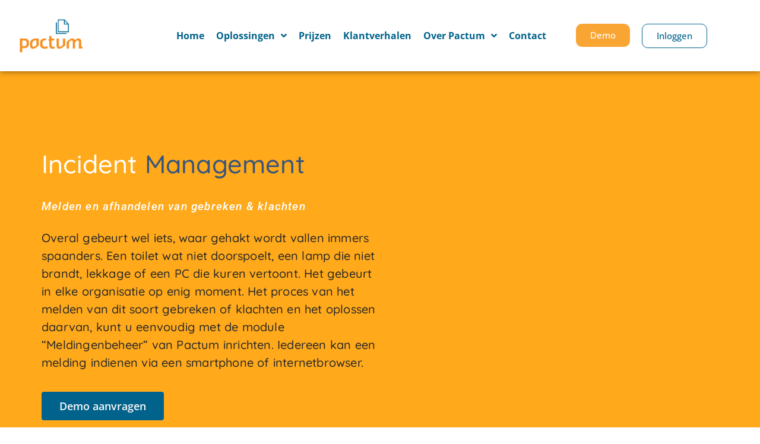

--- FILE ---
content_type: text/html; charset=UTF-8
request_url: https://www.contractbeheer.com/incident-management/
body_size: 24865
content:
<!doctype html>
<html dir="ltr" lang="nl-NL" prefix="og: https://ogp.me/ns#">
<head><meta charset="UTF-8"><script>if(navigator.userAgent.match(/MSIE|Internet Explorer/i)||navigator.userAgent.match(/Trident\/7\..*?rv:11/i)){var href=document.location.href;if(!href.match(/[?&]nowprocket/)){if(href.indexOf("?")==-1){if(href.indexOf("#")==-1){document.location.href=href+"?nowprocket=1"}else{document.location.href=href.replace("#","?nowprocket=1#")}}else{if(href.indexOf("#")==-1){document.location.href=href+"&nowprocket=1"}else{document.location.href=href.replace("#","&nowprocket=1#")}}}}</script><script>(()=>{class RocketLazyLoadScripts{constructor(){this.v="1.2.6",this.triggerEvents=["keydown","mousedown","mousemove","touchmove","touchstart","touchend","wheel"],this.userEventHandler=this.t.bind(this),this.touchStartHandler=this.i.bind(this),this.touchMoveHandler=this.o.bind(this),this.touchEndHandler=this.h.bind(this),this.clickHandler=this.u.bind(this),this.interceptedClicks=[],this.interceptedClickListeners=[],this.l(this),window.addEventListener("pageshow",(t=>{this.persisted=t.persisted,this.everythingLoaded&&this.m()})),this.CSPIssue=sessionStorage.getItem("rocketCSPIssue"),document.addEventListener("securitypolicyviolation",(t=>{this.CSPIssue||"script-src-elem"!==t.violatedDirective||"data"!==t.blockedURI||(this.CSPIssue=!0,sessionStorage.setItem("rocketCSPIssue",!0))})),document.addEventListener("DOMContentLoaded",(()=>{this.k()})),this.delayedScripts={normal:[],async:[],defer:[]},this.trash=[],this.allJQueries=[]}p(t){document.hidden?t.t():(this.triggerEvents.forEach((e=>window.addEventListener(e,t.userEventHandler,{passive:!0}))),window.addEventListener("touchstart",t.touchStartHandler,{passive:!0}),window.addEventListener("mousedown",t.touchStartHandler),document.addEventListener("visibilitychange",t.userEventHandler))}_(){this.triggerEvents.forEach((t=>window.removeEventListener(t,this.userEventHandler,{passive:!0}))),document.removeEventListener("visibilitychange",this.userEventHandler)}i(t){"HTML"!==t.target.tagName&&(window.addEventListener("touchend",this.touchEndHandler),window.addEventListener("mouseup",this.touchEndHandler),window.addEventListener("touchmove",this.touchMoveHandler,{passive:!0}),window.addEventListener("mousemove",this.touchMoveHandler),t.target.addEventListener("click",this.clickHandler),this.L(t.target,!0),this.S(t.target,"onclick","rocket-onclick"),this.C())}o(t){window.removeEventListener("touchend",this.touchEndHandler),window.removeEventListener("mouseup",this.touchEndHandler),window.removeEventListener("touchmove",this.touchMoveHandler,{passive:!0}),window.removeEventListener("mousemove",this.touchMoveHandler),t.target.removeEventListener("click",this.clickHandler),this.L(t.target,!1),this.S(t.target,"rocket-onclick","onclick"),this.M()}h(){window.removeEventListener("touchend",this.touchEndHandler),window.removeEventListener("mouseup",this.touchEndHandler),window.removeEventListener("touchmove",this.touchMoveHandler,{passive:!0}),window.removeEventListener("mousemove",this.touchMoveHandler)}u(t){t.target.removeEventListener("click",this.clickHandler),this.L(t.target,!1),this.S(t.target,"rocket-onclick","onclick"),this.interceptedClicks.push(t),t.preventDefault(),t.stopPropagation(),t.stopImmediatePropagation(),this.M()}O(){window.removeEventListener("touchstart",this.touchStartHandler,{passive:!0}),window.removeEventListener("mousedown",this.touchStartHandler),this.interceptedClicks.forEach((t=>{t.target.dispatchEvent(new MouseEvent("click",{view:t.view,bubbles:!0,cancelable:!0}))}))}l(t){EventTarget.prototype.addEventListenerWPRocketBase=EventTarget.prototype.addEventListener,EventTarget.prototype.addEventListener=function(e,i,o){"click"!==e||t.windowLoaded||i===t.clickHandler||t.interceptedClickListeners.push({target:this,func:i,options:o}),(this||window).addEventListenerWPRocketBase(e,i,o)}}L(t,e){this.interceptedClickListeners.forEach((i=>{i.target===t&&(e?t.removeEventListener("click",i.func,i.options):t.addEventListener("click",i.func,i.options))})),t.parentNode!==document.documentElement&&this.L(t.parentNode,e)}D(){return new Promise((t=>{this.P?this.M=t:t()}))}C(){this.P=!0}M(){this.P=!1}S(t,e,i){t.hasAttribute&&t.hasAttribute(e)&&(event.target.setAttribute(i,event.target.getAttribute(e)),event.target.removeAttribute(e))}t(){this._(this),"loading"===document.readyState?document.addEventListener("DOMContentLoaded",this.R.bind(this)):this.R()}k(){let t=[];document.querySelectorAll("script[type=rocketlazyloadscript][data-rocket-src]").forEach((e=>{let i=e.getAttribute("data-rocket-src");if(i&&!i.startsWith("data:")){0===i.indexOf("//")&&(i=location.protocol+i);try{const o=new URL(i).origin;o!==location.origin&&t.push({src:o,crossOrigin:e.crossOrigin||"module"===e.getAttribute("data-rocket-type")})}catch(t){}}})),t=[...new Map(t.map((t=>[JSON.stringify(t),t]))).values()],this.T(t,"preconnect")}async R(){this.lastBreath=Date.now(),this.j(this),this.F(this),this.I(),this.W(),this.q(),await this.A(this.delayedScripts.normal),await this.A(this.delayedScripts.defer),await this.A(this.delayedScripts.async);try{await this.U(),await this.H(this),await this.J()}catch(t){console.error(t)}window.dispatchEvent(new Event("rocket-allScriptsLoaded")),this.everythingLoaded=!0,this.D().then((()=>{this.O()})),this.N()}W(){document.querySelectorAll("script[type=rocketlazyloadscript]").forEach((t=>{t.hasAttribute("data-rocket-src")?t.hasAttribute("async")&&!1!==t.async?this.delayedScripts.async.push(t):t.hasAttribute("defer")&&!1!==t.defer||"module"===t.getAttribute("data-rocket-type")?this.delayedScripts.defer.push(t):this.delayedScripts.normal.push(t):this.delayedScripts.normal.push(t)}))}async B(t){if(await this.G(),!0!==t.noModule||!("noModule"in HTMLScriptElement.prototype))return new Promise((e=>{let i;function o(){(i||t).setAttribute("data-rocket-status","executed"),e()}try{if(navigator.userAgent.indexOf("Firefox/")>0||""===navigator.vendor||this.CSPIssue)i=document.createElement("script"),[...t.attributes].forEach((t=>{let e=t.nodeName;"type"!==e&&("data-rocket-type"===e&&(e="type"),"data-rocket-src"===e&&(e="src"),i.setAttribute(e,t.nodeValue))})),t.text&&(i.text=t.text),i.hasAttribute("src")?(i.addEventListener("load",o),i.addEventListener("error",(function(){i.setAttribute("data-rocket-status","failed-network"),e()})),setTimeout((()=>{i.isConnected||e()}),1)):(i.text=t.text,o()),t.parentNode.replaceChild(i,t);else{const i=t.getAttribute("data-rocket-type"),s=t.getAttribute("data-rocket-src");i?(t.type=i,t.removeAttribute("data-rocket-type")):t.removeAttribute("type"),t.addEventListener("load",o),t.addEventListener("error",(i=>{this.CSPIssue&&i.target.src.startsWith("data:")?(console.log("WPRocket: data-uri blocked by CSP -> fallback"),t.removeAttribute("src"),this.B(t).then(e)):(t.setAttribute("data-rocket-status","failed-network"),e())})),s?(t.removeAttribute("data-rocket-src"),t.src=s):t.src="data:text/javascript;base64,"+window.btoa(unescape(encodeURIComponent(t.text)))}}catch(i){t.setAttribute("data-rocket-status","failed-transform"),e()}}));t.setAttribute("data-rocket-status","skipped")}async A(t){const e=t.shift();return e&&e.isConnected?(await this.B(e),this.A(t)):Promise.resolve()}q(){this.T([...this.delayedScripts.normal,...this.delayedScripts.defer,...this.delayedScripts.async],"preload")}T(t,e){var i=document.createDocumentFragment();t.forEach((t=>{const o=t.getAttribute&&t.getAttribute("data-rocket-src")||t.src;if(o&&!o.startsWith("data:")){const s=document.createElement("link");s.href=o,s.rel=e,"preconnect"!==e&&(s.as="script"),t.getAttribute&&"module"===t.getAttribute("data-rocket-type")&&(s.crossOrigin=!0),t.crossOrigin&&(s.crossOrigin=t.crossOrigin),t.integrity&&(s.integrity=t.integrity),i.appendChild(s),this.trash.push(s)}})),document.head.appendChild(i)}j(t){let e={};function i(i,o){return e[o].eventsToRewrite.indexOf(i)>=0&&!t.everythingLoaded?"rocket-"+i:i}function o(t,o){!function(t){e[t]||(e[t]={originalFunctions:{add:t.addEventListener,remove:t.removeEventListener},eventsToRewrite:[]},t.addEventListener=function(){arguments[0]=i(arguments[0],t),e[t].originalFunctions.add.apply(t,arguments)},t.removeEventListener=function(){arguments[0]=i(arguments[0],t),e[t].originalFunctions.remove.apply(t,arguments)})}(t),e[t].eventsToRewrite.push(o)}function s(e,i){let o=e[i];e[i]=null,Object.defineProperty(e,i,{get:()=>o||function(){},set(s){t.everythingLoaded?o=s:e["rocket"+i]=o=s}})}o(document,"DOMContentLoaded"),o(window,"DOMContentLoaded"),o(window,"load"),o(window,"pageshow"),o(document,"readystatechange"),s(document,"onreadystatechange"),s(window,"onload"),s(window,"onpageshow");try{Object.defineProperty(document,"readyState",{get:()=>t.rocketReadyState,set(e){t.rocketReadyState=e},configurable:!0}),document.readyState="loading"}catch(t){console.log("WPRocket DJE readyState conflict, bypassing")}}F(t){let e;function i(e){return t.everythingLoaded?e:e.split(" ").map((t=>"load"===t||0===t.indexOf("load.")?"rocket-jquery-load":t)).join(" ")}function o(o){function s(t){const e=o.fn[t];o.fn[t]=o.fn.init.prototype[t]=function(){return this[0]===window&&("string"==typeof arguments[0]||arguments[0]instanceof String?arguments[0]=i(arguments[0]):"object"==typeof arguments[0]&&Object.keys(arguments[0]).forEach((t=>{const e=arguments[0][t];delete arguments[0][t],arguments[0][i(t)]=e}))),e.apply(this,arguments),this}}o&&o.fn&&!t.allJQueries.includes(o)&&(o.fn.ready=o.fn.init.prototype.ready=function(e){return t.domReadyFired?e.bind(document)(o):document.addEventListener("rocket-DOMContentLoaded",(()=>e.bind(document)(o))),o([])},s("on"),s("one"),t.allJQueries.push(o)),e=o}o(window.jQuery),Object.defineProperty(window,"jQuery",{get:()=>e,set(t){o(t)}})}async H(t){const e=document.querySelector("script[data-webpack]");e&&(await async function(){return new Promise((t=>{e.addEventListener("load",t),e.addEventListener("error",t)}))}(),await t.K(),await t.H(t))}async U(){this.domReadyFired=!0;try{document.readyState="interactive"}catch(t){}await this.G(),document.dispatchEvent(new Event("rocket-readystatechange")),await this.G(),document.rocketonreadystatechange&&document.rocketonreadystatechange(),await this.G(),document.dispatchEvent(new Event("rocket-DOMContentLoaded")),await this.G(),window.dispatchEvent(new Event("rocket-DOMContentLoaded"))}async J(){try{document.readyState="complete"}catch(t){}await this.G(),document.dispatchEvent(new Event("rocket-readystatechange")),await this.G(),document.rocketonreadystatechange&&document.rocketonreadystatechange(),await this.G(),window.dispatchEvent(new Event("rocket-load")),await this.G(),window.rocketonload&&window.rocketonload(),await this.G(),this.allJQueries.forEach((t=>t(window).trigger("rocket-jquery-load"))),await this.G();const t=new Event("rocket-pageshow");t.persisted=this.persisted,window.dispatchEvent(t),await this.G(),window.rocketonpageshow&&window.rocketonpageshow({persisted:this.persisted}),this.windowLoaded=!0}m(){document.onreadystatechange&&document.onreadystatechange(),window.onload&&window.onload(),window.onpageshow&&window.onpageshow({persisted:this.persisted})}I(){const t=new Map;document.write=document.writeln=function(e){const i=document.currentScript;i||console.error("WPRocket unable to document.write this: "+e);const o=document.createRange(),s=i.parentElement;let n=t.get(i);void 0===n&&(n=i.nextSibling,t.set(i,n));const c=document.createDocumentFragment();o.setStart(c,0),c.appendChild(o.createContextualFragment(e)),s.insertBefore(c,n)}}async G(){Date.now()-this.lastBreath>45&&(await this.K(),this.lastBreath=Date.now())}async K(){return document.hidden?new Promise((t=>setTimeout(t))):new Promise((t=>requestAnimationFrame(t)))}N(){this.trash.forEach((t=>t.remove()))}static run(){const t=new RocketLazyLoadScripts;t.p(t)}}RocketLazyLoadScripts.run()})();</script>
	
	<meta name="viewport" content="width=device-width, initial-scale=1">
	<link rel="profile" href="https://gmpg.org/xfn/11">
	<title>Incident management | Pactum software | Facility</title>
<link rel="preload" as="font" href="https://www.contractbeheer.com/wp-content/plugins/elementor/assets/lib/eicons/fonts/eicons.woff2?5.16.0" crossorigin>
	<style>img:is([sizes="auto" i], [sizes^="auto," i]) { contain-intrinsic-size: 3000px 1500px }</style>
	
		<!-- All in One SEO 4.8.7 - aioseo.com -->
	<meta name="description" content="Krijg grip op incident management met de module meldingenbeheer van Pactum. Handel gebreken en/of meldingen van jouw organisatie eenvoudig af." />
	<meta name="robots" content="max-image-preview:large" />
	<link rel="canonical" href="https://www.contractbeheer.com/incident-management/" />
	<meta name="generator" content="All in One SEO (AIOSEO) 4.8.7" />
		<meta property="og:locale" content="nl_NL" />
		<meta property="og:site_name" content="Pactum contractbeheer - Meer grip. Minder kosten." />
		<meta property="og:type" content="article" />
		<meta property="og:title" content="Incident management | Pactum software | Facility" />
		<meta property="og:description" content="Krijg grip op incident management met de module meldingenbeheer van Pactum. Handel gebreken en/of meldingen van jouw organisatie eenvoudig af." />
		<meta property="og:url" content="https://www.contractbeheer.com/incident-management/" />
		<meta property="article:published_time" content="2022-08-30T12:56:14+00:00" />
		<meta property="article:modified_time" content="2022-09-01T07:55:12+00:00" />
		<meta name="twitter:card" content="summary_large_image" />
		<meta name="twitter:title" content="Incident management | Pactum software | Facility" />
		<meta name="twitter:description" content="Krijg grip op incident management met de module meldingenbeheer van Pactum. Handel gebreken en/of meldingen van jouw organisatie eenvoudig af." />
		<script type="application/ld+json" class="aioseo-schema">
			{"@context":"https:\/\/schema.org","@graph":[{"@type":"BreadcrumbList","@id":"https:\/\/www.contractbeheer.com\/incident-management\/#breadcrumblist","itemListElement":[{"@type":"ListItem","@id":"https:\/\/www.contractbeheer.com#listItem","position":1,"name":"Home","item":"https:\/\/www.contractbeheer.com","nextItem":{"@type":"ListItem","@id":"https:\/\/www.contractbeheer.com\/incident-management\/#listItem","name":"Incident management"}},{"@type":"ListItem","@id":"https:\/\/www.contractbeheer.com\/incident-management\/#listItem","position":2,"name":"Incident management","previousItem":{"@type":"ListItem","@id":"https:\/\/www.contractbeheer.com#listItem","name":"Home"}}]},{"@type":"Organization","@id":"https:\/\/www.contractbeheer.com\/#organization","name":"Pactum contractbeheer","description":"Meer grip. Minder kosten.","url":"https:\/\/www.contractbeheer.com\/"},{"@type":"WebPage","@id":"https:\/\/www.contractbeheer.com\/incident-management\/#webpage","url":"https:\/\/www.contractbeheer.com\/incident-management\/","name":"Incident management | Pactum software | Facility","description":"Krijg grip op incident management met de module meldingenbeheer van Pactum. Handel gebreken en\/of meldingen van jouw organisatie eenvoudig af.","inLanguage":"nl-NL","isPartOf":{"@id":"https:\/\/www.contractbeheer.com\/#website"},"breadcrumb":{"@id":"https:\/\/www.contractbeheer.com\/incident-management\/#breadcrumblist"},"datePublished":"2022-08-30T14:56:14+02:00","dateModified":"2022-09-01T09:55:12+02:00"},{"@type":"WebSite","@id":"https:\/\/www.contractbeheer.com\/#website","url":"https:\/\/www.contractbeheer.com\/","name":"Pactum contractbeheer","description":"Meer grip. Minder kosten.","inLanguage":"nl-NL","publisher":{"@id":"https:\/\/www.contractbeheer.com\/#organization"}}]}
		</script>
		<!-- All in One SEO -->


<!-- Google Tag Manager for WordPress by gtm4wp.com -->
<script data-cfasync="false" data-pagespeed-no-defer>
	var gtm4wp_datalayer_name = "dataLayer";
	var dataLayer = dataLayer || [];
</script>
<!-- End Google Tag Manager for WordPress by gtm4wp.com -->
<link rel="alternate" type="application/rss+xml" title="Pactum contractbeheer &raquo; feed" href="https://www.contractbeheer.com/feed/" />
<link rel="alternate" type="application/rss+xml" title="Pactum contractbeheer &raquo; reacties feed" href="https://www.contractbeheer.com/comments/feed/" />
<link data-minify="1" rel='stylesheet' id='premium-addons-css' href='https://www.contractbeheer.com/wp-content/cache/min/1/wp-content/plugins/premium-addons-for-elementor/assets/frontend/min-css/premium-addons.min.css?ver=1766382989' media='all' />
<style id='wp-emoji-styles-inline-css'>

	img.wp-smiley, img.emoji {
		display: inline !important;
		border: none !important;
		box-shadow: none !important;
		height: 1em !important;
		width: 1em !important;
		margin: 0 0.07em !important;
		vertical-align: -0.1em !important;
		background: none !important;
		padding: 0 !important;
	}
</style>
<link data-minify="1" rel='stylesheet' id='jet-engine-frontend-css' href='https://www.contractbeheer.com/wp-content/cache/min/1/wp-content/plugins/jet-engine/assets/css/frontend.css?ver=1766382989' media='all' />
<style id='classic-theme-styles-inline-css'>
/*! This file is auto-generated */
.wp-block-button__link{color:#fff;background-color:#32373c;border-radius:9999px;box-shadow:none;text-decoration:none;padding:calc(.667em + 2px) calc(1.333em + 2px);font-size:1.125em}.wp-block-file__button{background:#32373c;color:#fff;text-decoration:none}
</style>
<style id='global-styles-inline-css'>
:root{--wp--preset--aspect-ratio--square: 1;--wp--preset--aspect-ratio--4-3: 4/3;--wp--preset--aspect-ratio--3-4: 3/4;--wp--preset--aspect-ratio--3-2: 3/2;--wp--preset--aspect-ratio--2-3: 2/3;--wp--preset--aspect-ratio--16-9: 16/9;--wp--preset--aspect-ratio--9-16: 9/16;--wp--preset--color--black: #000000;--wp--preset--color--cyan-bluish-gray: #abb8c3;--wp--preset--color--white: #ffffff;--wp--preset--color--pale-pink: #f78da7;--wp--preset--color--vivid-red: #cf2e2e;--wp--preset--color--luminous-vivid-orange: #ff6900;--wp--preset--color--luminous-vivid-amber: #fcb900;--wp--preset--color--light-green-cyan: #7bdcb5;--wp--preset--color--vivid-green-cyan: #00d084;--wp--preset--color--pale-cyan-blue: #8ed1fc;--wp--preset--color--vivid-cyan-blue: #0693e3;--wp--preset--color--vivid-purple: #9b51e0;--wp--preset--gradient--vivid-cyan-blue-to-vivid-purple: linear-gradient(135deg,rgba(6,147,227,1) 0%,rgb(155,81,224) 100%);--wp--preset--gradient--light-green-cyan-to-vivid-green-cyan: linear-gradient(135deg,rgb(122,220,180) 0%,rgb(0,208,130) 100%);--wp--preset--gradient--luminous-vivid-amber-to-luminous-vivid-orange: linear-gradient(135deg,rgba(252,185,0,1) 0%,rgba(255,105,0,1) 100%);--wp--preset--gradient--luminous-vivid-orange-to-vivid-red: linear-gradient(135deg,rgba(255,105,0,1) 0%,rgb(207,46,46) 100%);--wp--preset--gradient--very-light-gray-to-cyan-bluish-gray: linear-gradient(135deg,rgb(238,238,238) 0%,rgb(169,184,195) 100%);--wp--preset--gradient--cool-to-warm-spectrum: linear-gradient(135deg,rgb(74,234,220) 0%,rgb(151,120,209) 20%,rgb(207,42,186) 40%,rgb(238,44,130) 60%,rgb(251,105,98) 80%,rgb(254,248,76) 100%);--wp--preset--gradient--blush-light-purple: linear-gradient(135deg,rgb(255,206,236) 0%,rgb(152,150,240) 100%);--wp--preset--gradient--blush-bordeaux: linear-gradient(135deg,rgb(254,205,165) 0%,rgb(254,45,45) 50%,rgb(107,0,62) 100%);--wp--preset--gradient--luminous-dusk: linear-gradient(135deg,rgb(255,203,112) 0%,rgb(199,81,192) 50%,rgb(65,88,208) 100%);--wp--preset--gradient--pale-ocean: linear-gradient(135deg,rgb(255,245,203) 0%,rgb(182,227,212) 50%,rgb(51,167,181) 100%);--wp--preset--gradient--electric-grass: linear-gradient(135deg,rgb(202,248,128) 0%,rgb(113,206,126) 100%);--wp--preset--gradient--midnight: linear-gradient(135deg,rgb(2,3,129) 0%,rgb(40,116,252) 100%);--wp--preset--font-size--small: 13px;--wp--preset--font-size--medium: 20px;--wp--preset--font-size--large: 36px;--wp--preset--font-size--x-large: 42px;--wp--preset--spacing--20: 0.44rem;--wp--preset--spacing--30: 0.67rem;--wp--preset--spacing--40: 1rem;--wp--preset--spacing--50: 1.5rem;--wp--preset--spacing--60: 2.25rem;--wp--preset--spacing--70: 3.38rem;--wp--preset--spacing--80: 5.06rem;--wp--preset--shadow--natural: 6px 6px 9px rgba(0, 0, 0, 0.2);--wp--preset--shadow--deep: 12px 12px 50px rgba(0, 0, 0, 0.4);--wp--preset--shadow--sharp: 6px 6px 0px rgba(0, 0, 0, 0.2);--wp--preset--shadow--outlined: 6px 6px 0px -3px rgba(255, 255, 255, 1), 6px 6px rgba(0, 0, 0, 1);--wp--preset--shadow--crisp: 6px 6px 0px rgba(0, 0, 0, 1);}:where(.is-layout-flex){gap: 0.5em;}:where(.is-layout-grid){gap: 0.5em;}body .is-layout-flex{display: flex;}.is-layout-flex{flex-wrap: wrap;align-items: center;}.is-layout-flex > :is(*, div){margin: 0;}body .is-layout-grid{display: grid;}.is-layout-grid > :is(*, div){margin: 0;}:where(.wp-block-columns.is-layout-flex){gap: 2em;}:where(.wp-block-columns.is-layout-grid){gap: 2em;}:where(.wp-block-post-template.is-layout-flex){gap: 1.25em;}:where(.wp-block-post-template.is-layout-grid){gap: 1.25em;}.has-black-color{color: var(--wp--preset--color--black) !important;}.has-cyan-bluish-gray-color{color: var(--wp--preset--color--cyan-bluish-gray) !important;}.has-white-color{color: var(--wp--preset--color--white) !important;}.has-pale-pink-color{color: var(--wp--preset--color--pale-pink) !important;}.has-vivid-red-color{color: var(--wp--preset--color--vivid-red) !important;}.has-luminous-vivid-orange-color{color: var(--wp--preset--color--luminous-vivid-orange) !important;}.has-luminous-vivid-amber-color{color: var(--wp--preset--color--luminous-vivid-amber) !important;}.has-light-green-cyan-color{color: var(--wp--preset--color--light-green-cyan) !important;}.has-vivid-green-cyan-color{color: var(--wp--preset--color--vivid-green-cyan) !important;}.has-pale-cyan-blue-color{color: var(--wp--preset--color--pale-cyan-blue) !important;}.has-vivid-cyan-blue-color{color: var(--wp--preset--color--vivid-cyan-blue) !important;}.has-vivid-purple-color{color: var(--wp--preset--color--vivid-purple) !important;}.has-black-background-color{background-color: var(--wp--preset--color--black) !important;}.has-cyan-bluish-gray-background-color{background-color: var(--wp--preset--color--cyan-bluish-gray) !important;}.has-white-background-color{background-color: var(--wp--preset--color--white) !important;}.has-pale-pink-background-color{background-color: var(--wp--preset--color--pale-pink) !important;}.has-vivid-red-background-color{background-color: var(--wp--preset--color--vivid-red) !important;}.has-luminous-vivid-orange-background-color{background-color: var(--wp--preset--color--luminous-vivid-orange) !important;}.has-luminous-vivid-amber-background-color{background-color: var(--wp--preset--color--luminous-vivid-amber) !important;}.has-light-green-cyan-background-color{background-color: var(--wp--preset--color--light-green-cyan) !important;}.has-vivid-green-cyan-background-color{background-color: var(--wp--preset--color--vivid-green-cyan) !important;}.has-pale-cyan-blue-background-color{background-color: var(--wp--preset--color--pale-cyan-blue) !important;}.has-vivid-cyan-blue-background-color{background-color: var(--wp--preset--color--vivid-cyan-blue) !important;}.has-vivid-purple-background-color{background-color: var(--wp--preset--color--vivid-purple) !important;}.has-black-border-color{border-color: var(--wp--preset--color--black) !important;}.has-cyan-bluish-gray-border-color{border-color: var(--wp--preset--color--cyan-bluish-gray) !important;}.has-white-border-color{border-color: var(--wp--preset--color--white) !important;}.has-pale-pink-border-color{border-color: var(--wp--preset--color--pale-pink) !important;}.has-vivid-red-border-color{border-color: var(--wp--preset--color--vivid-red) !important;}.has-luminous-vivid-orange-border-color{border-color: var(--wp--preset--color--luminous-vivid-orange) !important;}.has-luminous-vivid-amber-border-color{border-color: var(--wp--preset--color--luminous-vivid-amber) !important;}.has-light-green-cyan-border-color{border-color: var(--wp--preset--color--light-green-cyan) !important;}.has-vivid-green-cyan-border-color{border-color: var(--wp--preset--color--vivid-green-cyan) !important;}.has-pale-cyan-blue-border-color{border-color: var(--wp--preset--color--pale-cyan-blue) !important;}.has-vivid-cyan-blue-border-color{border-color: var(--wp--preset--color--vivid-cyan-blue) !important;}.has-vivid-purple-border-color{border-color: var(--wp--preset--color--vivid-purple) !important;}.has-vivid-cyan-blue-to-vivid-purple-gradient-background{background: var(--wp--preset--gradient--vivid-cyan-blue-to-vivid-purple) !important;}.has-light-green-cyan-to-vivid-green-cyan-gradient-background{background: var(--wp--preset--gradient--light-green-cyan-to-vivid-green-cyan) !important;}.has-luminous-vivid-amber-to-luminous-vivid-orange-gradient-background{background: var(--wp--preset--gradient--luminous-vivid-amber-to-luminous-vivid-orange) !important;}.has-luminous-vivid-orange-to-vivid-red-gradient-background{background: var(--wp--preset--gradient--luminous-vivid-orange-to-vivid-red) !important;}.has-very-light-gray-to-cyan-bluish-gray-gradient-background{background: var(--wp--preset--gradient--very-light-gray-to-cyan-bluish-gray) !important;}.has-cool-to-warm-spectrum-gradient-background{background: var(--wp--preset--gradient--cool-to-warm-spectrum) !important;}.has-blush-light-purple-gradient-background{background: var(--wp--preset--gradient--blush-light-purple) !important;}.has-blush-bordeaux-gradient-background{background: var(--wp--preset--gradient--blush-bordeaux) !important;}.has-luminous-dusk-gradient-background{background: var(--wp--preset--gradient--luminous-dusk) !important;}.has-pale-ocean-gradient-background{background: var(--wp--preset--gradient--pale-ocean) !important;}.has-electric-grass-gradient-background{background: var(--wp--preset--gradient--electric-grass) !important;}.has-midnight-gradient-background{background: var(--wp--preset--gradient--midnight) !important;}.has-small-font-size{font-size: var(--wp--preset--font-size--small) !important;}.has-medium-font-size{font-size: var(--wp--preset--font-size--medium) !important;}.has-large-font-size{font-size: var(--wp--preset--font-size--large) !important;}.has-x-large-font-size{font-size: var(--wp--preset--font-size--x-large) !important;}
:where(.wp-block-post-template.is-layout-flex){gap: 1.25em;}:where(.wp-block-post-template.is-layout-grid){gap: 1.25em;}
:where(.wp-block-columns.is-layout-flex){gap: 2em;}:where(.wp-block-columns.is-layout-grid){gap: 2em;}
:root :where(.wp-block-pullquote){font-size: 1.5em;line-height: 1.6;}
</style>
<link data-minify="1" rel='stylesheet' id='mailerlite_forms.css-css' href='https://www.contractbeheer.com/wp-content/cache/min/1/wp-content/plugins/official-mailerlite-sign-up-forms/assets/css/mailerlite_forms.css?ver=1766382989' media='all' />
<link rel='stylesheet' id='hello-elementor-css' href='https://www.contractbeheer.com/wp-content/themes/hello-elementor/style.min.css?ver=2.8.1' media='all' />
<link rel='stylesheet' id='hello-elementor-theme-style-css' href='https://www.contractbeheer.com/wp-content/themes/hello-elementor/theme.min.css?ver=2.8.1' media='all' />
<link rel='stylesheet' id='elementor-frontend-css' href='https://www.contractbeheer.com/wp-content/uploads/elementor/css/custom-frontend.min.css?ver=1766382988' media='all' />
<link rel='stylesheet' id='elementor-post-5-css' href='https://www.contractbeheer.com/wp-content/uploads/elementor/css/post-5.css?ver=1766382988' media='all' />
<link data-minify="1" rel='stylesheet' id='font-awesome-all-css' href='https://www.contractbeheer.com/wp-content/cache/min/1/wp-content/plugins/jet-menu/assets/public/lib/font-awesome/css/all.min.css?ver=1766382989' media='all' />
<link rel='stylesheet' id='font-awesome-v4-shims-css' href='https://www.contractbeheer.com/wp-content/plugins/jet-menu/assets/public/lib/font-awesome/css/v4-shims.min.css?ver=5.12.0' media='all' />
<link data-minify="1" rel='stylesheet' id='jet-menu-public-styles-css' href='https://www.contractbeheer.com/wp-content/cache/min/1/wp-content/plugins/jet-menu/assets/public/css/public.css?ver=1766382989' media='all' />
<link data-minify="1" rel='stylesheet' id='jet-menu-general-css' href='https://www.contractbeheer.com/wp-content/cache/min/1/wp-content/uploads/jet-menu/jet-menu-general.css?ver=1766382989' media='all' />
<link rel='stylesheet' id='widget-image-css' href='https://www.contractbeheer.com/wp-content/plugins/elementor/assets/css/widget-image.min.css?ver=3.32.1' media='all' />
<link rel='stylesheet' id='e-sticky-css' href='https://www.contractbeheer.com/wp-content/plugins/elementor-pro/assets/css/modules/sticky.min.css?ver=3.28.1' media='all' />
<link rel='stylesheet' id='e-motion-fx-css' href='https://www.contractbeheer.com/wp-content/plugins/elementor-pro/assets/css/modules/motion-fx.min.css?ver=3.28.1' media='all' />
<link rel='stylesheet' id='widget-nav-menu-css' href='https://www.contractbeheer.com/wp-content/uploads/elementor/css/custom-pro-widget-nav-menu.min.css?ver=1766382988' media='all' />
<link rel='stylesheet' id='widget-heading-css' href='https://www.contractbeheer.com/wp-content/plugins/elementor/assets/css/widget-heading.min.css?ver=3.32.1' media='all' />
<link rel='stylesheet' id='widget-icon-list-css' href='https://www.contractbeheer.com/wp-content/uploads/elementor/css/custom-widget-icon-list.min.css?ver=1766382988' media='all' />
<link rel='stylesheet' id='widget-social-icons-css' href='https://www.contractbeheer.com/wp-content/plugins/elementor/assets/css/widget-social-icons.min.css?ver=3.32.1' media='all' />
<link rel='stylesheet' id='e-apple-webkit-css' href='https://www.contractbeheer.com/wp-content/uploads/elementor/css/custom-apple-webkit.min.css?ver=1766382988' media='all' />
<link data-minify="1" rel='stylesheet' id='jet-elements-css' href='https://www.contractbeheer.com/wp-content/cache/min/1/wp-content/plugins/jet-elements/assets/css/jet-elements.css?ver=1766382989' media='all' />
<link data-minify="1" rel='stylesheet' id='jet-elements-skin-css' href='https://www.contractbeheer.com/wp-content/cache/min/1/wp-content/plugins/jet-elements/assets/css/jet-elements-skin.css?ver=1766382989' media='all' />
<link data-minify="1" rel='stylesheet' id='elementor-icons-css' href='https://www.contractbeheer.com/wp-content/cache/min/1/wp-content/plugins/elementor/assets/lib/eicons/css/elementor-icons.min.css?ver=1766382989' media='all' />
<link data-minify="1" rel='stylesheet' id='jet-tabs-frontend-css' href='https://www.contractbeheer.com/wp-content/cache/min/1/wp-content/plugins/jet-tabs/assets/css/jet-tabs-frontend.css?ver=1766382989' media='all' />
<link rel='stylesheet' id='widget-animated-headline-css' href='https://www.contractbeheer.com/wp-content/plugins/elementor-pro/assets/css/widget-animated-headline.min.css?ver=3.28.1' media='all' />
<link rel='stylesheet' id='widget-lottie-css' href='https://www.contractbeheer.com/wp-content/plugins/elementor-pro/assets/css/widget-lottie.min.css?ver=3.28.1' media='all' />
<link rel='stylesheet' id='widget-spacer-css' href='https://www.contractbeheer.com/wp-content/plugins/elementor/assets/css/widget-spacer.min.css?ver=3.32.1' media='all' />
<link rel='stylesheet' id='elementor-post-3800-css' href='https://www.contractbeheer.com/wp-content/uploads/elementor/css/post-3800.css?ver=1766705970' media='all' />
<link rel='stylesheet' id='elementor-post-22-css' href='https://www.contractbeheer.com/wp-content/uploads/elementor/css/post-22.css?ver=1766382989' media='all' />
<link rel='stylesheet' id='elementor-post-103-css' href='https://www.contractbeheer.com/wp-content/uploads/elementor/css/post-103.css?ver=1766382989' media='all' />
<link data-minify="1" rel='stylesheet' id='jquery-lazyloadxt-fadein-css-css' href='https://www.contractbeheer.com/wp-content/cache/min/1/wp-content/plugins/a3-lazy-load/assets/css/jquery.lazyloadxt.fadein.css?ver=1766382989' media='all' />
<link rel='stylesheet' id='a3a3_lazy_load-css' href='//www.contractbeheer.com/wp-content/uploads/sass/a3_lazy_load.min.css?ver=1678352529' media='all' />
<link data-minify="1" rel='stylesheet' id='elementor-gf-local-opensans-css' href='https://www.contractbeheer.com/wp-content/cache/min/1/wp-content/uploads/elementor/google-fonts/css/opensans.css?ver=1766382989' media='all' />
<link data-minify="1" rel='stylesheet' id='elementor-gf-local-robotoslab-css' href='https://www.contractbeheer.com/wp-content/cache/min/1/wp-content/uploads/elementor/google-fonts/css/robotoslab.css?ver=1766382989' media='all' />
<link data-minify="1" rel='stylesheet' id='elementor-gf-local-quicksand-css' href='https://www.contractbeheer.com/wp-content/cache/min/1/wp-content/uploads/elementor/google-fonts/css/quicksand.css?ver=1766382989' media='all' />
<link data-minify="1" rel='stylesheet' id='elementor-gf-local-roboto-css' href='https://www.contractbeheer.com/wp-content/cache/min/1/wp-content/uploads/elementor/google-fonts/css/roboto.css?ver=1766382989' media='all' />
<link rel='stylesheet' id='elementor-icons-shared-0-css' href='https://www.contractbeheer.com/wp-content/plugins/elementor/assets/lib/font-awesome/css/fontawesome.min.css?ver=5.15.3' media='all' />
<link data-minify="1" rel='stylesheet' id='elementor-icons-fa-solid-css' href='https://www.contractbeheer.com/wp-content/cache/min/1/wp-content/plugins/elementor/assets/lib/font-awesome/css/solid.min.css?ver=1766382989' media='all' />
<link data-minify="1" rel='stylesheet' id='elementor-icons-fa-regular-css' href='https://www.contractbeheer.com/wp-content/cache/min/1/wp-content/plugins/elementor/assets/lib/font-awesome/css/regular.min.css?ver=1766382989' media='all' />
<link data-minify="1" rel='stylesheet' id='elementor-icons-fa-brands-css' href='https://www.contractbeheer.com/wp-content/cache/min/1/wp-content/plugins/elementor/assets/lib/font-awesome/css/brands.min.css?ver=1766382989' media='all' />
<script type="rocketlazyloadscript" data-rocket-src="https://www.contractbeheer.com/wp-includes/js/jquery/jquery.min.js?ver=3.7.1" id="jquery-core-js" data-rocket-defer defer></script>
<script type="rocketlazyloadscript" data-rocket-src="https://www.contractbeheer.com/wp-includes/js/jquery/jquery-migrate.min.js?ver=3.4.1" id="jquery-migrate-js" data-rocket-defer defer></script>
<link rel="https://api.w.org/" href="https://www.contractbeheer.com/wp-json/" /><link rel="alternate" title="JSON" type="application/json" href="https://www.contractbeheer.com/wp-json/wp/v2/pages/3800" /><link rel="EditURI" type="application/rsd+xml" title="RSD" href="https://www.contractbeheer.com/xmlrpc.php?rsd" />
<meta name="generator" content="WordPress 6.7.2" />
<link rel='shortlink' href='https://www.contractbeheer.com/?p=3800' />
<link rel="alternate" title="oEmbed (JSON)" type="application/json+oembed" href="https://www.contractbeheer.com/wp-json/oembed/1.0/embed?url=https%3A%2F%2Fwww.contractbeheer.com%2Fincident-management%2F" />
<link rel="alternate" title="oEmbed (XML)" type="text/xml+oembed" href="https://www.contractbeheer.com/wp-json/oembed/1.0/embed?url=https%3A%2F%2Fwww.contractbeheer.com%2Fincident-management%2F&#038;format=xml" />

<!-- Google Tag Manager for WordPress by gtm4wp.com -->
<!-- GTM Container placement set to automatic -->
<script data-cfasync="false" data-pagespeed-no-defer type="text/javascript">
	var dataLayer_content = {"pagePostType":"page","pagePostType2":"single-page","pagePostAuthor":"Daphne Grevenhof"};
	dataLayer.push( dataLayer_content );
</script>
<script type="rocketlazyloadscript" data-cfasync="false">
(function(w,d,s,l,i){w[l]=w[l]||[];w[l].push({'gtm.start':
new Date().getTime(),event:'gtm.js'});var f=d.getElementsByTagName(s)[0],
j=d.createElement(s),dl=l!='dataLayer'?'&l='+l:'';j.async=true;j.src=
'//www.googletagmanager.com/gtm.js?id='+i+dl;f.parentNode.insertBefore(j,f);
})(window,document,'script','dataLayer','GTM-NKM2BVQ');
</script>
<!-- End Google Tag Manager for WordPress by gtm4wp.com --><meta name="generator" content="Elementor 3.32.1; features: additional_custom_breakpoints; settings: css_print_method-external, google_font-enabled, font_display-auto">
			<style>
				.e-con.e-parent:nth-of-type(n+4):not(.e-lazyloaded):not(.e-no-lazyload),
				.e-con.e-parent:nth-of-type(n+4):not(.e-lazyloaded):not(.e-no-lazyload) * {
					background-image: none !important;
				}
				@media screen and (max-height: 1024px) {
					.e-con.e-parent:nth-of-type(n+3):not(.e-lazyloaded):not(.e-no-lazyload),
					.e-con.e-parent:nth-of-type(n+3):not(.e-lazyloaded):not(.e-no-lazyload) * {
						background-image: none !important;
					}
				}
				@media screen and (max-height: 640px) {
					.e-con.e-parent:nth-of-type(n+2):not(.e-lazyloaded):not(.e-no-lazyload),
					.e-con.e-parent:nth-of-type(n+2):not(.e-lazyloaded):not(.e-no-lazyload) * {
						background-image: none !important;
					}
				}
			</style>
			<link rel="icon" href="https://www.contractbeheer.com/wp-content/uploads/2022/07/cropped-logo-pactum-contractbeheer-fav-32x32.png" sizes="32x32" />
<link rel="icon" href="https://www.contractbeheer.com/wp-content/uploads/2022/07/cropped-logo-pactum-contractbeheer-fav-192x192.png" sizes="192x192" />
<link rel="apple-touch-icon" href="https://www.contractbeheer.com/wp-content/uploads/2022/07/cropped-logo-pactum-contractbeheer-fav-180x180.png" />
<meta name="msapplication-TileImage" content="https://www.contractbeheer.com/wp-content/uploads/2022/07/cropped-logo-pactum-contractbeheer-fav-270x270.png" />
<style id="wpforms-css-vars-root">
				:root {
					--wpforms-field-border-radius: 3px;
--wpforms-field-border-style: solid;
--wpforms-field-border-size: 1px;
--wpforms-field-background-color: #ffffff;
--wpforms-field-border-color: rgba( 0, 0, 0, 0.25 );
--wpforms-field-border-color-spare: rgba( 0, 0, 0, 0.25 );
--wpforms-field-text-color: rgba( 0, 0, 0, 0.7 );
--wpforms-field-menu-color: #ffffff;
--wpforms-label-color: rgba( 0, 0, 0, 0.85 );
--wpforms-label-sublabel-color: rgba( 0, 0, 0, 0.55 );
--wpforms-label-error-color: #d63637;
--wpforms-button-border-radius: 3px;
--wpforms-button-border-style: none;
--wpforms-button-border-size: 1px;
--wpforms-button-background-color: #066aab;
--wpforms-button-border-color: #066aab;
--wpforms-button-text-color: #ffffff;
--wpforms-page-break-color: #066aab;
--wpforms-background-image: none;
--wpforms-background-position: center center;
--wpforms-background-repeat: no-repeat;
--wpforms-background-size: cover;
--wpforms-background-width: 100px;
--wpforms-background-height: 100px;
--wpforms-background-color: rgba( 0, 0, 0, 0 );
--wpforms-background-url: none;
--wpforms-container-padding: 0px;
--wpforms-container-border-style: none;
--wpforms-container-border-width: 1px;
--wpforms-container-border-color: #000000;
--wpforms-container-border-radius: 3px;
--wpforms-field-size-input-height: 43px;
--wpforms-field-size-input-spacing: 15px;
--wpforms-field-size-font-size: 16px;
--wpforms-field-size-line-height: 19px;
--wpforms-field-size-padding-h: 14px;
--wpforms-field-size-checkbox-size: 16px;
--wpforms-field-size-sublabel-spacing: 5px;
--wpforms-field-size-icon-size: 1;
--wpforms-label-size-font-size: 16px;
--wpforms-label-size-line-height: 19px;
--wpforms-label-size-sublabel-font-size: 14px;
--wpforms-label-size-sublabel-line-height: 17px;
--wpforms-button-size-font-size: 17px;
--wpforms-button-size-height: 41px;
--wpforms-button-size-padding-h: 15px;
--wpforms-button-size-margin-top: 10px;
--wpforms-container-shadow-size-box-shadow: none;

				}
			</style><meta name="generator" content="WP Rocket 3.17.3.1" data-wpr-features="wpr_delay_js wpr_defer_js wpr_minify_js wpr_preload_fonts wpr_minify_css wpr_desktop wpr_preload_links" /></head>
<body class="page-template-default page page-id-3800 jet-desktop-menu-active elementor-default elementor-kit-5 elementor-page elementor-page-3800 elementor-page-4299 elementor-page-3767 elementor-page-3752 elementor-page-3750">


<!-- GTM Container placement set to automatic -->
<!-- Google Tag Manager (noscript) -->
				<noscript><iframe src="https://www.googletagmanager.com/ns.html?id=GTM-NKM2BVQ" height="0" width="0" style="display:none;visibility:hidden" aria-hidden="true"></iframe></noscript>
<!-- End Google Tag Manager (noscript) --><!-- MailerLite Universal -->
<script type="rocketlazyloadscript">
    (function(w,d,e,u,f,l,n){w[f]=w[f]||function(){(w[f].q=w[f].q||[])
    .push(arguments);},l=d.createElement(e),l.async=1,l.src=u,
    n=d.getElementsByTagName(e)[0],n.parentNode.insertBefore(l,n);})
    (window,document,'script','https://assets.mailerlite.com/js/universal.js','ml');
    ml('account', '75401');
</script>
<!-- End MailerLite Universal -->
<!-- Google Tag Manager (noscript) -->
<noscript><iframe src="https://www.googletagmanager.com/ns.html?id=GTM-NKM2BVQ"
height="0" width="0" style="display:none;visibility:hidden"></iframe></noscript>
<!-- End Google Tag Manager (noscript) -->

<a class="skip-link screen-reader-text" href="#content">Ga naar de inhoud</a>

		<div data-rocket-location-hash="d9c1ac98966c0e9da256b5295db2c4a5" data-elementor-type="header" data-elementor-id="22" class="elementor elementor-22 elementor-location-header" data-elementor-post-type="elementor_library">
					<section class="elementor-section elementor-top-section elementor-element elementor-element-29cc4e5 elementor-section-full_width elementor-section-height-min-height elementor-section-content-middle elementor-hidden-mobile_extra elementor-hidden-mobile elementor-section-height-default elementor-section-items-middle" data-id="29cc4e5" data-element_type="section" data-settings="{&quot;background_background&quot;:&quot;classic&quot;,&quot;motion_fx_motion_fx_scrolling&quot;:&quot;yes&quot;,&quot;sticky&quot;:&quot;top&quot;,&quot;jet_parallax_layout_list&quot;:[],&quot;motion_fx_devices&quot;:[&quot;widescreen&quot;,&quot;desktop&quot;,&quot;laptop&quot;,&quot;tablet_extra&quot;,&quot;tablet&quot;,&quot;mobile_extra&quot;,&quot;mobile&quot;],&quot;sticky_on&quot;:[&quot;widescreen&quot;,&quot;desktop&quot;,&quot;laptop&quot;,&quot;tablet_extra&quot;,&quot;tablet&quot;,&quot;mobile_extra&quot;,&quot;mobile&quot;],&quot;sticky_offset&quot;:0,&quot;sticky_effects_offset&quot;:0,&quot;sticky_anchor_link_offset&quot;:0}">
						<div data-rocket-location-hash="82f6c6a00e9a86a2eaa3cc6e8d136714" class="elementor-container elementor-column-gap-default">
					<div class="elementor-column elementor-col-33 elementor-top-column elementor-element elementor-element-a88d7ff" data-id="a88d7ff" data-element_type="column">
			<div class="elementor-widget-wrap elementor-element-populated">
						<div class="elementor-element elementor-element-06d39cf elementor-widget elementor-widget-image" data-id="06d39cf" data-element_type="widget" data-widget_type="image.default">
				<div class="elementor-widget-container">
																<a href="https://www.contractbeheer.com/">
							<img fetchpriority="high" width="800" height="428" src="https://www.contractbeheer.com/wp-content/uploads/2022/03/Logo_Pactum2019-1024x548.png" class="attachment-large size-large wp-image-1201" alt="" srcset="https://www.contractbeheer.com/wp-content/uploads/2022/03/Logo_Pactum2019-1024x548.png 1024w, https://www.contractbeheer.com/wp-content/uploads/2022/03/Logo_Pactum2019-300x161.png 300w, https://www.contractbeheer.com/wp-content/uploads/2022/03/Logo_Pactum2019-768x411.png 768w, https://www.contractbeheer.com/wp-content/uploads/2022/03/Logo_Pactum2019.png 1048w" sizes="(max-width: 800px) 100vw, 800px" />								</a>
															</div>
				</div>
					</div>
		</div>
				<div class="elementor-column elementor-col-33 elementor-top-column elementor-element elementor-element-cf0b4e9" data-id="cf0b4e9" data-element_type="column">
			<div class="elementor-widget-wrap elementor-element-populated">
						<div class="elementor-element elementor-element-34b1da5 elementor-widget elementor-widget-jet-mega-menu" data-id="34b1da5" data-element_type="widget" data-widget_type="jet-mega-menu.default">
				<div class="elementor-widget-container">
					<div class="menu-hoofdmenu-container"><div class="jet-menu-container"><div class="jet-menu-inner"><ul class="jet-menu jet-menu--animation-type-fade"><li id="jet-menu-item-889" class="jet-menu-item jet-menu-item-type-post_type jet-menu-item-object-page jet-menu-item-home jet-no-roll-up jet-simple-menu-item jet-regular-item jet-menu-item-889"><a href="https://www.contractbeheer.com/" class="top-level-link"><div class="jet-menu-item-wrapper"><div class="jet-menu-title">Home</div></div></a></li>
<li id="jet-menu-item-1018" class="jet-menu-item jet-menu-item-type-post_type jet-menu-item-object-page jet-menu-item-has-children jet-no-roll-up jet-mega-menu-item jet-regular-item jet-menu-item-has-children jet-menu-item-1018"><a href="https://www.contractbeheer.com/onze-oplossingen/" class="top-level-link"><div class="jet-menu-item-wrapper"><div class="jet-menu-title">Oplossingen</div><i class="jet-dropdown-arrow fa fa-angle-down"></i></div></a><div class="jet-sub-mega-menu" data-template-id="1147">		<div data-elementor-type="wp-post" data-elementor-id="1147" class="elementor elementor-1147" data-elementor-post-type="jet-menu">
						<section class="elementor-section elementor-top-section elementor-element elementor-element-d9c4bde elementor-section-boxed elementor-section-height-default elementor-section-height-default" data-id="d9c4bde" data-element_type="section" data-settings="{&quot;background_background&quot;:&quot;gradient&quot;,&quot;jet_parallax_layout_list&quot;:[]}">
						<div data-rocket-location-hash="b3be091174dcd2d7573499587c59c9d9" class="elementor-container elementor-column-gap-default">
					<div class="elementor-column elementor-col-33 elementor-top-column elementor-element elementor-element-1292e6e" data-id="1292e6e" data-element_type="column">
			<div class="elementor-widget-wrap elementor-element-populated">
						<div class="elementor-element elementor-element-fafc5f5 elementor-icon-list--layout-traditional elementor-list-item-link-full_width elementor-widget elementor-widget-icon-list" data-id="fafc5f5" data-element_type="widget" data-widget_type="icon-list.default">
				<div class="elementor-widget-container">
							<ul class="elementor-icon-list-items">
							<li class="elementor-icon-list-item">
											<a href="https://www.contractbeheer.com/activabeheer">

												<span class="elementor-icon-list-icon">
							<i aria-hidden="true" class="fas fa-bezier-curve"></i>						</span>
										<span class="elementor-icon-list-text">Activabeheer</span>
											</a>
									</li>
								<li class="elementor-icon-list-item">
											<a href="https://www.contractbeheer.com/bestellingen-en-offertes">

												<span class="elementor-icon-list-icon">
							<i aria-hidden="true" class="far fa-clipboard"></i>						</span>
										<span class="elementor-icon-list-text">Bestellingen &amp; offertes</span>
											</a>
									</li>
								<li class="elementor-icon-list-item">
											<a href="https://www.contractbeheer.com/contractbeheer">

												<span class="elementor-icon-list-icon">
							<i aria-hidden="true" class="fas fa-file-contract"></i>						</span>
										<span class="elementor-icon-list-text">Contractbeheer</span>
											</a>
									</li>
								<li class="elementor-icon-list-item">
											<a href="https://www.contractbeheer.com/gebouwbeheer/">

												<span class="elementor-icon-list-icon">
							<i aria-hidden="true" class="fas fa-building"></i>						</span>
										<span class="elementor-icon-list-text">Gebouwbeheer</span>
											</a>
									</li>
						</ul>
						</div>
				</div>
					</div>
		</div>
				<div class="elementor-column elementor-col-33 elementor-top-column elementor-element elementor-element-8b86988" data-id="8b86988" data-element_type="column">
			<div class="elementor-widget-wrap elementor-element-populated">
						<div class="elementor-element elementor-element-03c78ce elementor-icon-list--layout-traditional elementor-list-item-link-full_width elementor-widget elementor-widget-icon-list" data-id="03c78ce" data-element_type="widget" data-widget_type="icon-list.default">
				<div class="elementor-widget-container">
							<ul class="elementor-icon-list-items">
							<li class="elementor-icon-list-item">
											<a href="https://www.contractbeheer.com/inkoopkalender/">

												<span class="elementor-icon-list-icon">
							<i aria-hidden="true" class="fas fa-calendar"></i>						</span>
										<span class="elementor-icon-list-text">Inkoopkalender</span>
											</a>
									</li>
								<li class="elementor-icon-list-item">
											<a href="https://www.contractbeheer.com/leveranciersbeoordeling/">

												<span class="elementor-icon-list-icon">
							<i aria-hidden="true" class="fas fa-user-friends"></i>						</span>
										<span class="elementor-icon-list-text">Leveranciersbeoordeling</span>
											</a>
									</li>
								<li class="elementor-icon-list-item">
											<a href="https://www.contractbeheer.com/meldingenbeheer/">

												<span class="elementor-icon-list-icon">
							<i aria-hidden="true" class="far fa-bell"></i>						</span>
										<span class="elementor-icon-list-text">Meldingenbeheer</span>
											</a>
									</li>
								<li class="elementor-icon-list-item">
											<a href="https://www.contractbeheer.com/opdrachtenregister/">

												<span class="elementor-icon-list-icon">
							<i aria-hidden="true" class="far fa-calendar-plus"></i>						</span>
										<span class="elementor-icon-list-text">Opdrachtenregister</span>
											</a>
									</li>
						</ul>
						</div>
				</div>
					</div>
		</div>
				<div class="elementor-column elementor-col-33 elementor-top-column elementor-element elementor-element-867d363" data-id="867d363" data-element_type="column">
			<div class="elementor-widget-wrap elementor-element-populated">
						<div class="elementor-element elementor-element-5d10c15 elementor-icon-list--layout-traditional elementor-list-item-link-full_width elementor-widget elementor-widget-icon-list" data-id="5d10c15" data-element_type="widget" data-widget_type="icon-list.default">
				<div class="elementor-widget-container">
							<ul class="elementor-icon-list-items">
							<li class="elementor-icon-list-item">
											<a href="https://www.contractbeheer.com/spend-analyse/">

												<span class="elementor-icon-list-icon">
							<i aria-hidden="true" class="fas fa-chart-pie"></i>						</span>
										<span class="elementor-icon-list-text">SPEND-analyse</span>
											</a>
									</li>
								<li class="elementor-icon-list-item">
											<a href="https://www.contractbeheer.com/verwerkingsregister/">

												<span class="elementor-icon-list-icon">
							<i aria-hidden="true" class="fas fa-check-square"></i>						</span>
										<span class="elementor-icon-list-text">Verwerkingsregister</span>
											</a>
									</li>
						</ul>
						</div>
				</div>
				<div class="elementor-element elementor-element-cfcb0f0 elementor-align-left elementor-widget elementor-widget-button" data-id="cfcb0f0" data-element_type="widget" data-widget_type="button.default">
				<div class="elementor-widget-container">
									<div class="elementor-button-wrapper">
					<a class="elementor-button elementor-button-link elementor-size-sm" href="https://www.contractbeheer.com/onze-oplossingen/">
						<span class="elementor-button-content-wrapper">
						<span class="elementor-button-icon">
				<i aria-hidden="true" class="fas fa-arrow-circle-right"></i>			</span>
									<span class="elementor-button-text">Alle features bekijken</span>
					</span>
					</a>
				</div>
								</div>
				</div>
					</div>
		</div>
					</div>
		</section>
				</div>
		</div></li>
<li id="jet-menu-item-140" class="jet-menu-item jet-menu-item-type-post_type jet-menu-item-object-page jet-no-roll-up jet-simple-menu-item jet-regular-item jet-menu-item-140"><a href="https://www.contractbeheer.com/prijzen/" class="top-level-link"><div class="jet-menu-item-wrapper"><div class="jet-menu-title">Prijzen</div></div></a></li>
<li id="jet-menu-item-174" class="jet-menu-item jet-menu-item-type-post_type jet-menu-item-object-page jet-no-roll-up jet-simple-menu-item jet-regular-item jet-menu-item-174"><a href="https://www.contractbeheer.com/onze-klantverhalen/" class="top-level-link"><div class="jet-menu-item-wrapper"><div class="jet-menu-title">Klantverhalen</div></div></a></li>
<li id="jet-menu-item-185" class="jet-menu-item jet-menu-item-type-post_type jet-menu-item-object-page jet-menu-item-has-children jet-no-roll-up jet-simple-menu-item jet-regular-item jet-menu-item-185"><a href="https://www.contractbeheer.com/over-pactum/" class="top-level-link"><div class="jet-menu-item-wrapper"><div class="jet-menu-title">Over Pactum</div><i class="jet-dropdown-arrow fa fa-angle-down"></i></div></a>
<ul  class="jet-sub-menu">
	<li id="jet-menu-item-345" class="jet-menu-item jet-menu-item-type-post_type jet-menu-item-object-page jet-no-roll-up jet-simple-menu-item jet-regular-item jet-menu-item-345 jet-sub-menu-item"><a href="https://www.contractbeheer.com/kennisbank/" class="sub-level-link"><div class="jet-menu-item-wrapper"><div class="jet-menu-title">Kennisbank</div></div></a></li>
	<li id="jet-menu-item-1466" class="jet-menu-item jet-menu-item-type-post_type jet-menu-item-object-page jet-no-roll-up jet-simple-menu-item jet-regular-item jet-menu-item-1466 jet-sub-menu-item"><a href="https://www.contractbeheer.com/over-pactum/" class="sub-level-link"><div class="jet-menu-item-wrapper"><div class="jet-menu-title">Over ons</div></div></a></li>
	<li id="jet-menu-item-1465" class="jet-menu-item jet-menu-item-type-post_type jet-menu-item-object-page jet-no-roll-up jet-simple-menu-item jet-regular-item jet-menu-item-1465 jet-sub-menu-item"><a href="https://www.contractbeheer.com/vacatures/" class="sub-level-link"><div class="jet-menu-item-wrapper"><div class="jet-menu-title">Vacatures</div></div></a></li>
	<li id="jet-menu-item-2817" class="jet-menu-item jet-menu-item-type-post_type jet-menu-item-object-page jet-no-roll-up jet-simple-menu-item jet-regular-item jet-menu-item-2817 jet-sub-menu-item"><a href="https://www.contractbeheer.com/pactum-alpha/" class="sub-level-link"><div class="jet-menu-item-wrapper"><div class="jet-menu-title">Pactum &#038; Alpha</div></div></a></li>
	<li id="jet-menu-item-4926" class="jet-menu-item jet-menu-item-type-post_type jet-menu-item-object-page jet-no-roll-up jet-simple-menu-item jet-regular-item jet-menu-item-4926 jet-sub-menu-item"><a href="https://www.contractbeheer.com/veelgestelde-vragen/" class="sub-level-link"><div class="jet-menu-item-wrapper"><div class="jet-menu-title">Veelgestelde vragen</div></div></a></li>
</ul>
</li>
<li id="jet-menu-item-1042" class="jet-menu-item jet-menu-item-type-post_type jet-menu-item-object-page jet-no-roll-up jet-simple-menu-item jet-regular-item jet-menu-item-1042"><a href="https://www.contractbeheer.com/contact/" class="top-level-link"><div class="jet-menu-item-wrapper"><div class="jet-menu-title">Contact</div></div></a></li>
</ul></div></div></div>				</div>
				</div>
					</div>
		</div>
				<div class="elementor-column elementor-col-33 elementor-top-column elementor-element elementor-element-43d3c39 elementor-hidden-mobile_extra elementor-hidden-mobile" data-id="43d3c39" data-element_type="column">
			<div class="elementor-widget-wrap elementor-element-populated">
						<section class="elementor-section elementor-inner-section elementor-element elementor-element-4fcc379 elementor-section-boxed elementor-section-height-default elementor-section-height-default" data-id="4fcc379" data-element_type="section" data-settings="{&quot;jet_parallax_layout_list&quot;:[]}">
						<div class="elementor-container elementor-column-gap-default">
					<div class="elementor-column elementor-col-50 elementor-inner-column elementor-element elementor-element-dc8e6a9" data-id="dc8e6a9" data-element_type="column">
			<div class="elementor-widget-wrap elementor-element-populated">
						<div class="elementor-element elementor-element-96321b2 elementor-align-right elementor-mobile-align-right elementor-widget elementor-widget-button" data-id="96321b2" data-element_type="widget" data-widget_type="button.default">
				<div class="elementor-widget-container">
									<div class="elementor-button-wrapper">
					<a class="elementor-button elementor-button-link elementor-size-sm" href="https://www.contractbeheer.com/demo-aanvragen/">
						<span class="elementor-button-content-wrapper">
									<span class="elementor-button-text">Demo</span>
					</span>
					</a>
				</div>
								</div>
				</div>
					</div>
		</div>
				<div class="elementor-column elementor-col-50 elementor-inner-column elementor-element elementor-element-eddd1af" data-id="eddd1af" data-element_type="column">
			<div class="elementor-widget-wrap elementor-element-populated">
						<div class="elementor-element elementor-element-2326783 elementor-mobile-align-right elementor-widget elementor-widget-button" data-id="2326783" data-element_type="widget" data-widget_type="button.default">
				<div class="elementor-widget-container">
									<div class="elementor-button-wrapper">
					<a class="elementor-button elementor-button-link elementor-size-sm" href="https://app.contractbeheer.com/" target="_blank">
						<span class="elementor-button-content-wrapper">
									<span class="elementor-button-text">Inloggen</span>
					</span>
					</a>
				</div>
								</div>
				</div>
					</div>
		</div>
					</div>
		</section>
					</div>
		</div>
					</div>
		</section>
				<section class="elementor-section elementor-top-section elementor-element elementor-element-5bef5b8 elementor-section-height-min-height elementor-section-content-middle elementor-hidden-widescreen elementor-hidden-desktop elementor-hidden-laptop elementor-hidden-tablet_extra elementor-hidden-tablet elementor-section-items-top elementor-section-boxed elementor-section-height-default" data-id="5bef5b8" data-element_type="section" data-settings="{&quot;background_background&quot;:&quot;classic&quot;,&quot;motion_fx_motion_fx_scrolling&quot;:&quot;yes&quot;,&quot;sticky&quot;:&quot;top&quot;,&quot;jet_parallax_layout_list&quot;:[],&quot;motion_fx_devices&quot;:[&quot;widescreen&quot;,&quot;desktop&quot;,&quot;laptop&quot;,&quot;tablet_extra&quot;,&quot;tablet&quot;,&quot;mobile_extra&quot;,&quot;mobile&quot;],&quot;sticky_on&quot;:[&quot;widescreen&quot;,&quot;desktop&quot;,&quot;laptop&quot;,&quot;tablet_extra&quot;,&quot;tablet&quot;,&quot;mobile_extra&quot;,&quot;mobile&quot;],&quot;sticky_offset&quot;:0,&quot;sticky_effects_offset&quot;:0,&quot;sticky_anchor_link_offset&quot;:0}">
						<div class="elementor-container elementor-column-gap-default">
					<div class="elementor-column elementor-col-50 elementor-top-column elementor-element elementor-element-8eaf67f" data-id="8eaf67f" data-element_type="column">
			<div class="elementor-widget-wrap elementor-element-populated">
						<div class="elementor-element elementor-element-877f847 elementor-widget elementor-widget-image" data-id="877f847" data-element_type="widget" data-widget_type="image.default">
				<div class="elementor-widget-container">
															<img fetchpriority="high" width="800" height="428" src="https://www.contractbeheer.com/wp-content/uploads/2022/03/Logo_Pactum2019-1024x548.png" class="attachment-large size-large wp-image-1201" alt="" srcset="https://www.contractbeheer.com/wp-content/uploads/2022/03/Logo_Pactum2019-1024x548.png 1024w, https://www.contractbeheer.com/wp-content/uploads/2022/03/Logo_Pactum2019-300x161.png 300w, https://www.contractbeheer.com/wp-content/uploads/2022/03/Logo_Pactum2019-768x411.png 768w, https://www.contractbeheer.com/wp-content/uploads/2022/03/Logo_Pactum2019.png 1048w" sizes="(max-width: 800px) 100vw, 800px" />															</div>
				</div>
					</div>
		</div>
				<div class="elementor-column elementor-col-50 elementor-top-column elementor-element elementor-element-bccdf40" data-id="bccdf40" data-element_type="column" data-settings="{&quot;background_background&quot;:&quot;classic&quot;}">
			<div class="elementor-widget-wrap elementor-element-populated">
						<div class="elementor-element elementor-element-15b4477 elementor-nav-menu__align-end elementor-nav-menu--dropdown-tablet elementor-nav-menu__text-align-aside elementor-nav-menu--toggle elementor-nav-menu--burger elementor-widget elementor-widget-nav-menu" data-id="15b4477" data-element_type="widget" data-settings="{&quot;layout&quot;:&quot;horizontal&quot;,&quot;submenu_icon&quot;:{&quot;value&quot;:&quot;&lt;i class=\&quot;fas fa-caret-down\&quot;&gt;&lt;\/i&gt;&quot;,&quot;library&quot;:&quot;fa-solid&quot;},&quot;toggle&quot;:&quot;burger&quot;}" data-widget_type="nav-menu.default">
				<div class="elementor-widget-container">
								<nav aria-label="Menu" class="elementor-nav-menu--main elementor-nav-menu__container elementor-nav-menu--layout-horizontal e--pointer-underline e--animation-fade">
				<ul id="menu-1-15b4477" class="elementor-nav-menu"><li class="menu-item menu-item-type-post_type menu-item-object-page menu-item-home menu-item-3983"><a href="https://www.contractbeheer.com/" class="elementor-item">Home</a></li>
<li class="menu-item menu-item-type-post_type menu-item-object-page menu-item-has-children menu-item-3984"><a href="https://www.contractbeheer.com/onze-oplossingen/" class="elementor-item">Oplossingen</a>
<ul class="sub-menu elementor-nav-menu--dropdown">
	<li class="menu-item menu-item-type-post_type menu-item-object-page menu-item-3987"><a href="https://www.contractbeheer.com/activabeheer/" class="elementor-sub-item">Activabeheer</a></li>
	<li class="menu-item menu-item-type-post_type menu-item-object-page menu-item-3993"><a href="https://www.contractbeheer.com/bestellingen-en-offertes/" class="elementor-sub-item">Bestellingen en offertes</a></li>
	<li class="menu-item menu-item-type-post_type menu-item-object-page menu-item-3986"><a href="https://www.contractbeheer.com/contractbeheer/" class="elementor-sub-item">Contractbeheer</a></li>
	<li class="menu-item menu-item-type-post_type menu-item-object-page menu-item-3991"><a href="https://www.contractbeheer.com/gebouwbeheer/" class="elementor-sub-item">Gebouwbeheer</a></li>
	<li class="menu-item menu-item-type-post_type menu-item-object-page menu-item-3989"><a href="https://www.contractbeheer.com/inkoopkalender/" class="elementor-sub-item">Inkoopkalender</a></li>
	<li class="menu-item menu-item-type-post_type menu-item-object-page menu-item-3988"><a href="https://www.contractbeheer.com/leveranciersbeoordeling/" class="elementor-sub-item">Leveranciersbeoordeling</a></li>
	<li class="menu-item menu-item-type-post_type menu-item-object-page menu-item-3990"><a href="https://www.contractbeheer.com/meldingenbeheer/" class="elementor-sub-item">Meldingenbeheer</a></li>
	<li class="menu-item menu-item-type-post_type menu-item-object-page menu-item-3992"><a href="https://www.contractbeheer.com/opdrachtenregister/" class="elementor-sub-item">Opdrachtenregister</a></li>
	<li class="menu-item menu-item-type-post_type menu-item-object-page menu-item-6488"><a href="https://www.contractbeheer.com/spend-analyse/" class="elementor-sub-item">SPEND-analyse</a></li>
	<li class="menu-item menu-item-type-post_type menu-item-object-page menu-item-3994"><a href="https://www.contractbeheer.com/verwerkingsregister/" class="elementor-sub-item">Verwerkingsregister</a></li>
</ul>
</li>
<li class="menu-item menu-item-type-post_type menu-item-object-page menu-item-3995"><a href="https://www.contractbeheer.com/prijzen/" class="elementor-item">Prijzen</a></li>
<li class="menu-item menu-item-type-post_type menu-item-object-page menu-item-3996"><a href="https://www.contractbeheer.com/onze-klantverhalen/" class="elementor-item">Klantverhalen</a></li>
<li class="menu-item menu-item-type-post_type menu-item-object-page menu-item-has-children menu-item-4019"><a href="https://www.contractbeheer.com/over-pactum/" class="elementor-item">Over Pactum</a>
<ul class="sub-menu elementor-nav-menu--dropdown">
	<li class="menu-item menu-item-type-post_type menu-item-object-page menu-item-4020"><a href="https://www.contractbeheer.com/kennisbank/" class="elementor-sub-item">Kennisbank</a></li>
	<li class="menu-item menu-item-type-post_type menu-item-object-page menu-item-4021"><a href="https://www.contractbeheer.com/over-pactum/" class="elementor-sub-item">Over ons</a></li>
	<li class="menu-item menu-item-type-post_type menu-item-object-page menu-item-4023"><a href="https://www.contractbeheer.com/vacatures/" class="elementor-sub-item">Vacatures</a></li>
	<li class="menu-item menu-item-type-post_type menu-item-object-page menu-item-4022"><a href="https://www.contractbeheer.com/pactum-alpha/" class="elementor-sub-item">Pactum &#038; Alpha</a></li>
	<li class="menu-item menu-item-type-custom menu-item-object-custom menu-item-5166"><a href="https://www.contractbeheer.com/veelgestelde-vragen/" class="elementor-sub-item">Veelgestelde vragen</a></li>
</ul>
</li>
<li class="menu-item menu-item-type-post_type menu-item-object-page menu-item-4007"><a href="https://www.contractbeheer.com/contact/" class="elementor-item">Contact</a></li>
<li class="mobiel_background menu-item menu-item-type-post_type menu-item-object-page menu-item-4008"><a href="https://www.contractbeheer.com/demo-aanvragen/" class="elementor-item">Demo aanvragen</a></li>
<li class="mobiel_background menu-item menu-item-type-custom menu-item-object-custom menu-item-4009"><a href="https://app.contractbeheer.com/" class="elementor-item">Inloggen</a></li>
</ul>			</nav>
					<div class="elementor-menu-toggle" role="button" tabindex="0" aria-label="Menu toggle" aria-expanded="false">
			<i aria-hidden="true" role="presentation" class="elementor-menu-toggle__icon--open eicon-menu-bar"></i><i aria-hidden="true" role="presentation" class="elementor-menu-toggle__icon--close eicon-close"></i>		</div>
					<nav class="elementor-nav-menu--dropdown elementor-nav-menu__container" aria-hidden="true">
				<ul id="menu-2-15b4477" class="elementor-nav-menu"><li class="menu-item menu-item-type-post_type menu-item-object-page menu-item-home menu-item-3983"><a href="https://www.contractbeheer.com/" class="elementor-item" tabindex="-1">Home</a></li>
<li class="menu-item menu-item-type-post_type menu-item-object-page menu-item-has-children menu-item-3984"><a href="https://www.contractbeheer.com/onze-oplossingen/" class="elementor-item" tabindex="-1">Oplossingen</a>
<ul class="sub-menu elementor-nav-menu--dropdown">
	<li class="menu-item menu-item-type-post_type menu-item-object-page menu-item-3987"><a href="https://www.contractbeheer.com/activabeheer/" class="elementor-sub-item" tabindex="-1">Activabeheer</a></li>
	<li class="menu-item menu-item-type-post_type menu-item-object-page menu-item-3993"><a href="https://www.contractbeheer.com/bestellingen-en-offertes/" class="elementor-sub-item" tabindex="-1">Bestellingen en offertes</a></li>
	<li class="menu-item menu-item-type-post_type menu-item-object-page menu-item-3986"><a href="https://www.contractbeheer.com/contractbeheer/" class="elementor-sub-item" tabindex="-1">Contractbeheer</a></li>
	<li class="menu-item menu-item-type-post_type menu-item-object-page menu-item-3991"><a href="https://www.contractbeheer.com/gebouwbeheer/" class="elementor-sub-item" tabindex="-1">Gebouwbeheer</a></li>
	<li class="menu-item menu-item-type-post_type menu-item-object-page menu-item-3989"><a href="https://www.contractbeheer.com/inkoopkalender/" class="elementor-sub-item" tabindex="-1">Inkoopkalender</a></li>
	<li class="menu-item menu-item-type-post_type menu-item-object-page menu-item-3988"><a href="https://www.contractbeheer.com/leveranciersbeoordeling/" class="elementor-sub-item" tabindex="-1">Leveranciersbeoordeling</a></li>
	<li class="menu-item menu-item-type-post_type menu-item-object-page menu-item-3990"><a href="https://www.contractbeheer.com/meldingenbeheer/" class="elementor-sub-item" tabindex="-1">Meldingenbeheer</a></li>
	<li class="menu-item menu-item-type-post_type menu-item-object-page menu-item-3992"><a href="https://www.contractbeheer.com/opdrachtenregister/" class="elementor-sub-item" tabindex="-1">Opdrachtenregister</a></li>
	<li class="menu-item menu-item-type-post_type menu-item-object-page menu-item-6488"><a href="https://www.contractbeheer.com/spend-analyse/" class="elementor-sub-item" tabindex="-1">SPEND-analyse</a></li>
	<li class="menu-item menu-item-type-post_type menu-item-object-page menu-item-3994"><a href="https://www.contractbeheer.com/verwerkingsregister/" class="elementor-sub-item" tabindex="-1">Verwerkingsregister</a></li>
</ul>
</li>
<li class="menu-item menu-item-type-post_type menu-item-object-page menu-item-3995"><a href="https://www.contractbeheer.com/prijzen/" class="elementor-item" tabindex="-1">Prijzen</a></li>
<li class="menu-item menu-item-type-post_type menu-item-object-page menu-item-3996"><a href="https://www.contractbeheer.com/onze-klantverhalen/" class="elementor-item" tabindex="-1">Klantverhalen</a></li>
<li class="menu-item menu-item-type-post_type menu-item-object-page menu-item-has-children menu-item-4019"><a href="https://www.contractbeheer.com/over-pactum/" class="elementor-item" tabindex="-1">Over Pactum</a>
<ul class="sub-menu elementor-nav-menu--dropdown">
	<li class="menu-item menu-item-type-post_type menu-item-object-page menu-item-4020"><a href="https://www.contractbeheer.com/kennisbank/" class="elementor-sub-item" tabindex="-1">Kennisbank</a></li>
	<li class="menu-item menu-item-type-post_type menu-item-object-page menu-item-4021"><a href="https://www.contractbeheer.com/over-pactum/" class="elementor-sub-item" tabindex="-1">Over ons</a></li>
	<li class="menu-item menu-item-type-post_type menu-item-object-page menu-item-4023"><a href="https://www.contractbeheer.com/vacatures/" class="elementor-sub-item" tabindex="-1">Vacatures</a></li>
	<li class="menu-item menu-item-type-post_type menu-item-object-page menu-item-4022"><a href="https://www.contractbeheer.com/pactum-alpha/" class="elementor-sub-item" tabindex="-1">Pactum &#038; Alpha</a></li>
	<li class="menu-item menu-item-type-custom menu-item-object-custom menu-item-5166"><a href="https://www.contractbeheer.com/veelgestelde-vragen/" class="elementor-sub-item" tabindex="-1">Veelgestelde vragen</a></li>
</ul>
</li>
<li class="menu-item menu-item-type-post_type menu-item-object-page menu-item-4007"><a href="https://www.contractbeheer.com/contact/" class="elementor-item" tabindex="-1">Contact</a></li>
<li class="mobiel_background menu-item menu-item-type-post_type menu-item-object-page menu-item-4008"><a href="https://www.contractbeheer.com/demo-aanvragen/" class="elementor-item" tabindex="-1">Demo aanvragen</a></li>
<li class="mobiel_background menu-item menu-item-type-custom menu-item-object-custom menu-item-4009"><a href="https://app.contractbeheer.com/" class="elementor-item" tabindex="-1">Inloggen</a></li>
</ul>			</nav>
						</div>
				</div>
					</div>
		</div>
					</div>
		</section>
				</div>
		
<main data-rocket-location-hash="5428d4759f24d2fd7cdcaf4cfa759fde" id="content" class="site-main post-3800 page type-page status-publish hentry">

	
	<div data-rocket-location-hash="c83da318538040736752f757a6274db5" class="page-content">
				<div data-rocket-location-hash="e8810082a8b4ed21fb9f3ed4aba1237d" data-elementor-type="wp-page" data-elementor-id="3800" class="elementor elementor-3800" data-elementor-post-type="page">
						<section class="elementor-section elementor-top-section elementor-element elementor-element-1e2ef0c elementor-section-boxed elementor-section-height-default elementor-section-height-default" data-id="1e2ef0c" data-element_type="section" data-settings="{&quot;background_background&quot;:&quot;classic&quot;,&quot;jet_parallax_layout_list&quot;:[]}">
						<div class="elementor-container elementor-column-gap-default">
					<div class="elementor-column elementor-col-50 elementor-top-column elementor-element elementor-element-78a688b" data-id="78a688b" data-element_type="column">
			<div class="elementor-widget-wrap elementor-element-populated">
						<div class="elementor-element elementor-element-f110213 elementor-headline--style-highlight elementor-widget elementor-widget-animated-headline" data-id="f110213" data-element_type="widget" data-settings="{&quot;marker&quot;:&quot;underline&quot;,&quot;highlighted_text&quot;:&quot;Management&quot;,&quot;headline_style&quot;:&quot;highlight&quot;,&quot;loop&quot;:&quot;yes&quot;,&quot;highlight_animation_duration&quot;:1200,&quot;highlight_iteration_delay&quot;:8000}" data-widget_type="animated-headline.default">
				<div class="elementor-widget-container">
							<h3 class="elementor-headline">
					<span class="elementor-headline-plain-text elementor-headline-text-wrapper">Incident</span>
				<span class="elementor-headline-dynamic-wrapper elementor-headline-text-wrapper">
					<span class="elementor-headline-dynamic-text elementor-headline-text-active">Management</span>
				</span>
				</h3>
						</div>
				</div>
				<div class="elementor-element elementor-element-87acc32 elementor-widget elementor-widget-heading" data-id="87acc32" data-element_type="widget" data-widget_type="heading.default">
				<div class="elementor-widget-container">
					<h5 class="elementor-heading-title elementor-size-default">Melden en afhandelen van gebreken &amp; klachten</h5>				</div>
				</div>
				<div class="elementor-element elementor-element-bdd36d6 elementor-widget elementor-widget-text-editor" data-id="bdd36d6" data-element_type="widget" data-widget_type="text-editor.default">
				<div class="elementor-widget-container">
									<p>Overal gebeurt wel iets, waar gehakt wordt vallen immers spaanders. Een toilet wat niet doorspoelt, een lamp die niet brandt, lekkage of een PC die kuren vertoont. Het gebeurt in elke organisatie op enig moment. Het proces van het melden van dit soort gebreken of klachten en het oplossen daarvan, kunt u eenvoudig met de module “Meldingenbeheer” van Pactum inrichten. Iedereen kan een melding indienen via een smartphone of internetbrowser.</p>								</div>
				</div>
				<div class="elementor-element elementor-element-1b3bde9 elementor-align-left elementor-widget elementor-widget-button" data-id="1b3bde9" data-element_type="widget" data-widget_type="button.default">
				<div class="elementor-widget-container">
									<div class="elementor-button-wrapper">
					<a class="elementor-button elementor-button-link elementor-size-md" href="https://www.contractbeheer.com/demo-aanvragen/">
						<span class="elementor-button-content-wrapper">
									<span class="elementor-button-text">Demo aanvragen</span>
					</span>
					</a>
				</div>
								</div>
				</div>
					</div>
		</div>
				<div class="elementor-column elementor-col-50 elementor-top-column elementor-element elementor-element-7c0c163" data-id="7c0c163" data-element_type="column">
			<div class="elementor-widget-wrap elementor-element-populated">
						<div class="elementor-element elementor-element-b21f8c7 elementor-align-right elementor-widget__width-auto elementor-widget elementor-widget-lottie" data-id="b21f8c7" data-element_type="widget" data-settings="{&quot;source_json&quot;:{&quot;url&quot;:&quot;https:\/\/www.contractbeheer.com\/wp-content\/uploads\/2022\/08\/103298-asset-management.json&quot;,&quot;id&quot;:3844,&quot;size&quot;:&quot;&quot;,&quot;alt&quot;:&quot;&quot;,&quot;source&quot;:&quot;library&quot;},&quot;end_point&quot;:{&quot;unit&quot;:&quot;%&quot;,&quot;size&quot;:100,&quot;sizes&quot;:[]},&quot;trigger&quot;:&quot;on_hover&quot;,&quot;loop&quot;:&quot;yes&quot;,&quot;number_of_times&quot;:1,&quot;source&quot;:&quot;media_file&quot;,&quot;caption_source&quot;:&quot;none&quot;,&quot;link_to&quot;:&quot;none&quot;,&quot;on_hover_out&quot;:&quot;default&quot;,&quot;hover_area&quot;:&quot;animation&quot;,&quot;play_speed&quot;:{&quot;unit&quot;:&quot;px&quot;,&quot;size&quot;:1,&quot;sizes&quot;:[]},&quot;start_point&quot;:{&quot;unit&quot;:&quot;%&quot;,&quot;size&quot;:0,&quot;sizes&quot;:[]},&quot;renderer&quot;:&quot;svg&quot;}" data-widget_type="lottie.default">
				<div class="elementor-widget-container">
					<div class="e-lottie__container"><div class="e-lottie__animation"></div></div>				</div>
				</div>
					</div>
		</div>
					</div>
		</section>
				<section class="elementor-section elementor-top-section elementor-element elementor-element-d8dd3b1 elementor-section-boxed elementor-section-height-default elementor-section-height-default" data-id="d8dd3b1" data-element_type="section" data-settings="{&quot;jet_parallax_layout_list&quot;:[]}">
						<div class="elementor-container elementor-column-gap-default">
					<div class="elementor-column elementor-col-100 elementor-top-column elementor-element elementor-element-8ff40a2" data-id="8ff40a2" data-element_type="column">
			<div class="elementor-widget-wrap elementor-element-populated">
						<div class="elementor-element elementor-element-c13a1bb elementor-widget elementor-widget-template" data-id="c13a1bb" data-element_type="widget" data-widget_type="template.default">
				<div class="elementor-widget-container">
							<div class="elementor-template">
					<div data-elementor-type="section" data-elementor-id="3772" class="elementor elementor-3772" data-elementor-post-type="elementor_library">
					<section class="elementor-section elementor-top-section elementor-element elementor-element-4db33b25 elementor-section-boxed elementor-section-height-default elementor-section-height-default" data-id="4db33b25" data-element_type="section" data-settings="{&quot;jet_parallax_layout_list&quot;:[]}">
						<div class="elementor-container elementor-column-gap-default">
					<div class="elementor-column elementor-col-33 elementor-top-column elementor-element elementor-element-6c6d1411" data-id="6c6d1411" data-element_type="column">
			<div class="elementor-widget-wrap elementor-element-populated">
						<div class="elementor-element elementor-element-eb71420 elementor-align-center elementor-widget elementor-widget-lottie" data-id="eb71420" data-element_type="widget" data-settings="{&quot;source_json&quot;:{&quot;url&quot;:&quot;https:\/\/www.contractbeheer.com\/wp-content\/uploads\/2022\/08\/down-arrow.json&quot;,&quot;id&quot;:3791,&quot;size&quot;:&quot;&quot;,&quot;alt&quot;:&quot;&quot;,&quot;source&quot;:&quot;library&quot;},&quot;caption_source&quot;:&quot;custom&quot;,&quot;caption&quot;:&quot;Beheer&quot;,&quot;source&quot;:&quot;media_file&quot;,&quot;link_to&quot;:&quot;none&quot;,&quot;trigger&quot;:&quot;arriving_to_viewport&quot;,&quot;viewport&quot;:{&quot;unit&quot;:&quot;%&quot;,&quot;size&quot;:&quot;&quot;,&quot;sizes&quot;:{&quot;start&quot;:0,&quot;end&quot;:100}},&quot;play_speed&quot;:{&quot;unit&quot;:&quot;px&quot;,&quot;size&quot;:1,&quot;sizes&quot;:[]},&quot;start_point&quot;:{&quot;unit&quot;:&quot;%&quot;,&quot;size&quot;:0,&quot;sizes&quot;:[]},&quot;end_point&quot;:{&quot;unit&quot;:&quot;%&quot;,&quot;size&quot;:100,&quot;sizes&quot;:[]},&quot;renderer&quot;:&quot;svg&quot;}" data-widget_type="lottie.default">
				<div class="elementor-widget-container">
					<div class="e-lottie__container"><div class="e-lottie__animation"></div><p class="e-lottie__caption"> Beheer</p></div>				</div>
				</div>
					</div>
		</div>
				<div class="elementor-column elementor-col-33 elementor-top-column elementor-element elementor-element-1c000e88" data-id="1c000e88" data-element_type="column">
			<div class="elementor-widget-wrap elementor-element-populated">
						<div class="elementor-element elementor-element-108f4c9a elementor-align-center elementor-widget elementor-widget-lottie" data-id="108f4c9a" data-element_type="widget" data-settings="{&quot;source_json&quot;:{&quot;url&quot;:&quot;https:\/\/www.contractbeheer.com\/wp-content\/uploads\/2022\/08\/loading-state.json&quot;,&quot;id&quot;:3760,&quot;size&quot;:&quot;&quot;,&quot;alt&quot;:&quot;&quot;,&quot;source&quot;:&quot;library&quot;},&quot;caption_source&quot;:&quot;custom&quot;,&quot;caption&quot;:&quot;Eenvoud&quot;,&quot;source&quot;:&quot;media_file&quot;,&quot;link_to&quot;:&quot;none&quot;,&quot;trigger&quot;:&quot;arriving_to_viewport&quot;,&quot;viewport&quot;:{&quot;unit&quot;:&quot;%&quot;,&quot;size&quot;:&quot;&quot;,&quot;sizes&quot;:{&quot;start&quot;:0,&quot;end&quot;:100}},&quot;play_speed&quot;:{&quot;unit&quot;:&quot;px&quot;,&quot;size&quot;:1,&quot;sizes&quot;:[]},&quot;start_point&quot;:{&quot;unit&quot;:&quot;%&quot;,&quot;size&quot;:0,&quot;sizes&quot;:[]},&quot;end_point&quot;:{&quot;unit&quot;:&quot;%&quot;,&quot;size&quot;:100,&quot;sizes&quot;:[]},&quot;renderer&quot;:&quot;svg&quot;}" data-widget_type="lottie.default">
				<div class="elementor-widget-container">
					<div class="e-lottie__container"><div class="e-lottie__animation"></div><p class="e-lottie__caption"> Eenvoud</p></div>				</div>
				</div>
					</div>
		</div>
				<div class="elementor-column elementor-col-33 elementor-top-column elementor-element elementor-element-199a6bf0" data-id="199a6bf0" data-element_type="column">
			<div class="elementor-widget-wrap elementor-element-populated">
						<div class="elementor-element elementor-element-50246d41 elementor-align-center elementor-widget elementor-widget-lottie" data-id="50246d41" data-element_type="widget" data-settings="{&quot;source_json&quot;:{&quot;url&quot;:&quot;https:\/\/www.contractbeheer.com\/wp-content\/uploads\/2022\/08\/cloud-done.json&quot;,&quot;id&quot;:3759,&quot;size&quot;:&quot;&quot;,&quot;alt&quot;:&quot;&quot;,&quot;source&quot;:&quot;library&quot;},&quot;caption_source&quot;:&quot;custom&quot;,&quot;caption&quot;:&quot;Overzicht&quot;,&quot;source&quot;:&quot;media_file&quot;,&quot;link_to&quot;:&quot;none&quot;,&quot;trigger&quot;:&quot;arriving_to_viewport&quot;,&quot;viewport&quot;:{&quot;unit&quot;:&quot;%&quot;,&quot;size&quot;:&quot;&quot;,&quot;sizes&quot;:{&quot;start&quot;:0,&quot;end&quot;:100}},&quot;play_speed&quot;:{&quot;unit&quot;:&quot;px&quot;,&quot;size&quot;:1,&quot;sizes&quot;:[]},&quot;start_point&quot;:{&quot;unit&quot;:&quot;%&quot;,&quot;size&quot;:0,&quot;sizes&quot;:[]},&quot;end_point&quot;:{&quot;unit&quot;:&quot;%&quot;,&quot;size&quot;:100,&quot;sizes&quot;:[]},&quot;renderer&quot;:&quot;svg&quot;}" data-widget_type="lottie.default">
				<div class="elementor-widget-container">
					<div class="e-lottie__container"><div class="e-lottie__animation"></div><p class="e-lottie__caption"> Overzicht</p></div>				</div>
				</div>
					</div>
		</div>
					</div>
		</section>
				</div>
				</div>
						</div>
				</div>
					</div>
		</div>
					</div>
		</section>
				<section class="elementor-section elementor-top-section elementor-element elementor-element-071f11a elementor-section-boxed elementor-section-height-default elementor-section-height-default" data-id="071f11a" data-element_type="section" data-settings="{&quot;jet_parallax_layout_list&quot;:[]}">
						<div class="elementor-container elementor-column-gap-default">
					<div class="elementor-column elementor-col-100 elementor-top-column elementor-element elementor-element-92dc8a6" data-id="92dc8a6" data-element_type="column">
			<div class="elementor-widget-wrap elementor-element-populated">
						<div class="elementor-element elementor-element-1c4ef56 elementor-widget elementor-widget-spacer" data-id="1c4ef56" data-element_type="widget" data-widget_type="spacer.default">
				<div class="elementor-widget-container">
							<div class="elementor-spacer">
			<div class="elementor-spacer-inner"></div>
		</div>
						</div>
				</div>
					</div>
		</div>
					</div>
		</section>
				<section class="elementor-section elementor-top-section elementor-element elementor-element-4f8b321 elementor-section-boxed elementor-section-height-default elementor-section-height-default" data-id="4f8b321" data-element_type="section" data-settings="{&quot;jet_parallax_layout_list&quot;:[]}">
						<div class="elementor-container elementor-column-gap-default">
					<div class="elementor-column elementor-col-50 elementor-top-column elementor-element elementor-element-9d3300e" data-id="9d3300e" data-element_type="column">
			<div class="elementor-widget-wrap elementor-element-populated">
						<div class="elementor-element elementor-element-c613ea0 elementor-widget elementor-widget-heading" data-id="c613ea0" data-element_type="widget" data-widget_type="heading.default">
				<div class="elementor-widget-container">
					<h2 class="elementor-heading-title elementor-size-default">Afhandelen van gebreken in jouw organisatie</h2>				</div>
				</div>
				<div class="elementor-element elementor-element-27a8cbd elementor-widget elementor-widget-text-editor" data-id="27a8cbd" data-element_type="widget" data-widget_type="text-editor.default">
				<div class="elementor-widget-container">
									<p><span style="letter-spacing: 0.2px; color: var( --e-global-color-text ); font-family: var( --e-global-typography-text-font-family ), Sans-serif; font-size: var( --e-global-typography-text-font-size ); font-weight: var( --e-global-typography-text-font-weight );">Met de module &#8216;Meldingenbeheer&#8217; van Pactum handel je de gebreken in jouw organisatie eenvoudig af. Als een melding is ingediend, komt deze centraal op jouw dashboard binnen. Beheer de melding of wijs deze toe aan een collega of direct aan de juiste leverancier </span><span style="color: var( --e-global-color-text ); font-family: var( --e-global-typography-text-font-family ), Sans-serif; font-size: var( --e-global-typography-text-font-size ); font-weight: var( --e-global-typography-text-font-weight ); letter-spacing: 0.2px;">om op te lossen. Dit alles vanuit één centrale, online omgeving op maat voor jouw organisatie. </span></p>								</div>
				</div>
					</div>
		</div>
				<div class="elementor-column elementor-col-50 elementor-top-column elementor-element elementor-element-a408762" data-id="a408762" data-element_type="column">
			<div class="elementor-widget-wrap elementor-element-populated">
						<div class="elementor-element elementor-element-99fc5cb elementor-widget elementor-widget-image" data-id="99fc5cb" data-element_type="widget" data-widget_type="image.default">
				<div class="elementor-widget-container">
															<img decoding="async" width="800" height="672" src="//www.contractbeheer.com/wp-content/plugins/a3-lazy-load/assets/images/lazy_placeholder.gif" data-lazy-type="image" data-src="https://www.contractbeheer.com/wp-content/uploads/2022/07/Meldingenbeheer-Asset-1-3-1024x860.png" class="lazy lazy-hidden attachment-large size-large wp-image-2240" alt="" srcset="" data-srcset="https://www.contractbeheer.com/wp-content/uploads/2022/07/Meldingenbeheer-Asset-1-3-1024x860.png 1024w, https://www.contractbeheer.com/wp-content/uploads/2022/07/Meldingenbeheer-Asset-1-3-300x252.png 300w, https://www.contractbeheer.com/wp-content/uploads/2022/07/Meldingenbeheer-Asset-1-3-768x645.png 768w, https://www.contractbeheer.com/wp-content/uploads/2022/07/Meldingenbeheer-Asset-1-3-1536x1290.png 1536w, https://www.contractbeheer.com/wp-content/uploads/2022/07/Meldingenbeheer-Asset-1-3.png 1601w" sizes="(max-width: 800px) 100vw, 800px" /><noscript><img decoding="async" width="800" height="672" src="https://www.contractbeheer.com/wp-content/uploads/2022/07/Meldingenbeheer-Asset-1-3-1024x860.png" class="attachment-large size-large wp-image-2240" alt="" srcset="https://www.contractbeheer.com/wp-content/uploads/2022/07/Meldingenbeheer-Asset-1-3-1024x860.png 1024w, https://www.contractbeheer.com/wp-content/uploads/2022/07/Meldingenbeheer-Asset-1-3-300x252.png 300w, https://www.contractbeheer.com/wp-content/uploads/2022/07/Meldingenbeheer-Asset-1-3-768x645.png 768w, https://www.contractbeheer.com/wp-content/uploads/2022/07/Meldingenbeheer-Asset-1-3-1536x1290.png 1536w, https://www.contractbeheer.com/wp-content/uploads/2022/07/Meldingenbeheer-Asset-1-3.png 1601w" sizes="(max-width: 800px) 100vw, 800px" /></noscript>															</div>
				</div>
					</div>
		</div>
					</div>
		</section>
				<section class="elementor-section elementor-top-section elementor-element elementor-element-e67175b elementor-section-boxed elementor-section-height-default elementor-section-height-default" data-id="e67175b" data-element_type="section" data-settings="{&quot;jet_parallax_layout_list&quot;:[]}">
						<div class="elementor-container elementor-column-gap-default">
					<div class="elementor-column elementor-col-50 elementor-top-column elementor-element elementor-element-e4dbba4" data-id="e4dbba4" data-element_type="column">
			<div class="elementor-widget-wrap elementor-element-populated">
						<div class="elementor-element elementor-element-5e6b270 elementor-widget elementor-widget-image" data-id="5e6b270" data-element_type="widget" data-widget_type="image.default">
				<div class="elementor-widget-container">
															<img decoding="async" width="800" height="761" src="//www.contractbeheer.com/wp-content/plugins/a3-lazy-load/assets/images/lazy_placeholder.gif" data-lazy-type="image" data-src="https://www.contractbeheer.com/wp-content/uploads/2022/07/Meldingenbeheer-mobiel-2-1024x974.png" class="lazy lazy-hidden attachment-large size-large wp-image-2238" alt="" srcset="" data-srcset="https://www.contractbeheer.com/wp-content/uploads/2022/07/Meldingenbeheer-mobiel-2-1024x974.png 1024w, https://www.contractbeheer.com/wp-content/uploads/2022/07/Meldingenbeheer-mobiel-2-300x285.png 300w, https://www.contractbeheer.com/wp-content/uploads/2022/07/Meldingenbeheer-mobiel-2-768x731.png 768w, https://www.contractbeheer.com/wp-content/uploads/2022/07/Meldingenbeheer-mobiel-2.png 1256w" sizes="(max-width: 800px) 100vw, 800px" /><noscript><img decoding="async" width="800" height="761" src="https://www.contractbeheer.com/wp-content/uploads/2022/07/Meldingenbeheer-mobiel-2-1024x974.png" class="attachment-large size-large wp-image-2238" alt="" srcset="https://www.contractbeheer.com/wp-content/uploads/2022/07/Meldingenbeheer-mobiel-2-1024x974.png 1024w, https://www.contractbeheer.com/wp-content/uploads/2022/07/Meldingenbeheer-mobiel-2-300x285.png 300w, https://www.contractbeheer.com/wp-content/uploads/2022/07/Meldingenbeheer-mobiel-2-768x731.png 768w, https://www.contractbeheer.com/wp-content/uploads/2022/07/Meldingenbeheer-mobiel-2.png 1256w" sizes="(max-width: 800px) 100vw, 800px" /></noscript>															</div>
				</div>
					</div>
		</div>
				<div class="elementor-column elementor-col-50 elementor-top-column elementor-element elementor-element-c25f8ac" data-id="c25f8ac" data-element_type="column">
			<div class="elementor-widget-wrap elementor-element-populated">
						<div class="elementor-element elementor-element-5d6fb6d elementor-widget elementor-widget-heading" data-id="5d6fb6d" data-element_type="widget" data-widget_type="heading.default">
				<div class="elementor-widget-container">
					<h2 class="elementor-heading-title elementor-size-default">Meldingen indienen via je smartphone</h2>				</div>
				</div>
				<div class="elementor-element elementor-element-d92e5c8 elementor-widget elementor-widget-text-editor" data-id="d92e5c8" data-element_type="widget" data-widget_type="text-editor.default">
				<div class="elementor-widget-container">
									<p>Meldingen kunnen door alle medewerkers van jouw organisatie eenvoudig worden ingediend via de smartphone. Dien een melding in en krijg een notificatie wanneer jou melding is afgehandeld. </p><p>Eenvoudig en efficiënt √</p><p>Voor iedereen te gebruiken √</p><p>Inzicht door overzicht √</p>								</div>
				</div>
					</div>
		</div>
					</div>
		</section>
				<section class="elementor-section elementor-top-section elementor-element elementor-element-7550c95 elementor-section-boxed elementor-section-height-default elementor-section-height-default" data-id="7550c95" data-element_type="section" data-settings="{&quot;jet_parallax_layout_list&quot;:[]}">
						<div class="elementor-container elementor-column-gap-default">
					<div class="elementor-column elementor-col-50 elementor-top-column elementor-element elementor-element-e1587a7" data-id="e1587a7" data-element_type="column">
			<div class="elementor-widget-wrap elementor-element-populated">
						<div class="elementor-element elementor-element-323f2d4 elementor-widget elementor-widget-heading" data-id="323f2d4" data-element_type="widget" data-widget_type="heading.default">
				<div class="elementor-widget-container">
					<h2 class="elementor-heading-title elementor-size-default">Behandelen van klachten</h2>				</div>
				</div>
				<div class="elementor-element elementor-element-d961369 elementor-widget elementor-widget-text-editor" data-id="d961369" data-element_type="widget" data-widget_type="text-editor.default">
				<div class="elementor-widget-container">
									<p><span style="letter-spacing: 0.2px; color: var( --e-global-color-text ); font-family: var( --e-global-typography-text-font-family ), Sans-serif; font-size: var( --e-global-typography-text-font-size ); font-weight: var( --e-global-typography-text-font-weight );">Met de module &#8216;Meldingenbeheer&#8217; van Pactum kan je ook klachten afhandelen vanuit de organisatie. Net als meldingen, kunnen de klachten ook ingediend worden via de smartphone omgeving. Werknemers kunnen op een laagdrempelige manier klachten aangeven. Koppel de klacht aan de juiste persoon en handel af. </span></p>								</div>
				</div>
					</div>
		</div>
				<div class="elementor-column elementor-col-50 elementor-top-column elementor-element elementor-element-e4592ba" data-id="e4592ba" data-element_type="column">
			<div class="elementor-widget-wrap elementor-element-populated">
						<div class="elementor-element elementor-element-710b057 elementor-align-center elementor-widget elementor-widget-lottie" data-id="710b057" data-element_type="widget" data-settings="{&quot;source_json&quot;:{&quot;url&quot;:&quot;https:\/\/www.contractbeheer.com\/wp-content\/uploads\/2022\/08\/69245-wist-successful.json&quot;,&quot;id&quot;:3861,&quot;size&quot;:&quot;&quot;,&quot;alt&quot;:&quot;&quot;,&quot;source&quot;:&quot;library&quot;},&quot;source&quot;:&quot;media_file&quot;,&quot;caption_source&quot;:&quot;none&quot;,&quot;link_to&quot;:&quot;none&quot;,&quot;trigger&quot;:&quot;arriving_to_viewport&quot;,&quot;viewport&quot;:{&quot;unit&quot;:&quot;%&quot;,&quot;size&quot;:&quot;&quot;,&quot;sizes&quot;:{&quot;start&quot;:0,&quot;end&quot;:100}},&quot;play_speed&quot;:{&quot;unit&quot;:&quot;px&quot;,&quot;size&quot;:1,&quot;sizes&quot;:[]},&quot;start_point&quot;:{&quot;unit&quot;:&quot;%&quot;,&quot;size&quot;:0,&quot;sizes&quot;:[]},&quot;end_point&quot;:{&quot;unit&quot;:&quot;%&quot;,&quot;size&quot;:100,&quot;sizes&quot;:[]},&quot;renderer&quot;:&quot;svg&quot;}" data-widget_type="lottie.default">
				<div class="elementor-widget-container">
					<div class="e-lottie__container"><div class="e-lottie__animation"></div></div>				</div>
				</div>
					</div>
		</div>
					</div>
		</section>
				<section class="elementor-section elementor-top-section elementor-element elementor-element-adfe246 elementor-section-boxed elementor-section-height-default elementor-section-height-default" data-id="adfe246" data-element_type="section" data-settings="{&quot;jet_parallax_layout_list&quot;:[]}">
						<div class="elementor-container elementor-column-gap-default">
					<div class="elementor-column elementor-col-50 elementor-top-column elementor-element elementor-element-bc40302" data-id="bc40302" data-element_type="column">
			<div class="elementor-widget-wrap">
							</div>
		</div>
				<div class="elementor-column elementor-col-50 elementor-top-column elementor-element elementor-element-3439c89" data-id="3439c89" data-element_type="column">
			<div class="elementor-widget-wrap">
							</div>
		</div>
					</div>
		</section>
				<section class="elementor-section elementor-top-section elementor-element elementor-element-d3dddd7 elementor-section-boxed elementor-section-height-default elementor-section-height-default" data-id="d3dddd7" data-element_type="section" data-settings="{&quot;background_background&quot;:&quot;classic&quot;,&quot;jet_parallax_layout_list&quot;:[]}">
						<div class="elementor-container elementor-column-gap-default">
					<div class="elementor-column elementor-col-33 elementor-top-column elementor-element elementor-element-e6c1164" data-id="e6c1164" data-element_type="column" data-settings="{&quot;background_background&quot;:&quot;classic&quot;}">
			<div class="elementor-widget-wrap elementor-element-populated">
						<div class="elementor-element elementor-element-0d70a83 elementor-widget elementor-widget-heading" data-id="0d70a83" data-element_type="widget" data-widget_type="heading.default">
				<div class="elementor-widget-container">
					<h2 class="elementor-heading-title elementor-size-default">Wat zijn de voordelen?</h2>				</div>
				</div>
				<div class="elementor-element elementor-element-743f3d3 elementor-widget elementor-widget-text-editor" data-id="743f3d3" data-element_type="widget" data-widget_type="text-editor.default">
				<div class="elementor-widget-container">
									<p>√ Volledig overzicht van alle meldingen &amp; klachten </p><p>√ Melding toewijzen aan juiste contactpersoon</p><p>√ Automatische alerts na afhandeling</p><p>√ Eenvoudig in gebruik </p><p>√ Een centrale, veilige &amp; online omgeving </p>								</div>
				</div>
					</div>
		</div>
				<div class="elementor-column elementor-col-66 elementor-top-column elementor-element elementor-element-fa2f7d0" data-id="fa2f7d0" data-element_type="column" data-settings="{&quot;background_background&quot;:&quot;classic&quot;}">
			<div class="elementor-widget-wrap elementor-element-populated">
						<div class="elementor-element elementor-element-746b8ae elementor-align-center elementor-widget elementor-widget-button" data-id="746b8ae" data-element_type="widget" data-widget_type="button.default">
				<div class="elementor-widget-container">
									<div class="elementor-button-wrapper">
					<a class="elementor-button elementor-button-link elementor-size-lg" href="https://www.contractbeheer.com/demo-aanvragen/">
						<span class="elementor-button-content-wrapper">
									<span class="elementor-button-text">Gratis demo aanvragen</span>
					</span>
					</a>
				</div>
								</div>
				</div>
				<div class="elementor-element elementor-element-4f93292 elementor-align-center elementor-widget elementor-widget-button" data-id="4f93292" data-element_type="widget" data-widget_type="button.default">
				<div class="elementor-widget-container">
									<div class="elementor-button-wrapper">
					<a class="elementor-button elementor-button-link elementor-size-md" href="https://www.contractbeheer.com/contact/">
						<span class="elementor-button-content-wrapper">
									<span class="elementor-button-text">Een vrijblijvend kennismakingsgesprek</span>
					</span>
					</a>
				</div>
								</div>
				</div>
					</div>
		</div>
					</div>
		</section>
				<section class="elementor-section elementor-top-section elementor-element elementor-element-381f2b4 elementor-section-boxed elementor-section-height-default elementor-section-height-default" data-id="381f2b4" data-element_type="section" data-settings="{&quot;jet_parallax_layout_list&quot;:[]}">
						<div class="elementor-container elementor-column-gap-default">
					<div class="elementor-column elementor-col-100 elementor-top-column elementor-element elementor-element-b1454ab" data-id="b1454ab" data-element_type="column">
			<div class="elementor-widget-wrap elementor-element-populated">
						<div class="elementor-element elementor-element-32c84a4 elementor-widget elementor-widget-heading" data-id="32c84a4" data-element_type="widget" data-widget_type="heading.default">
				<div class="elementor-widget-container">
					<h2 class="elementor-heading-title elementor-size-default">Een kijkje in het dashboard</h2>				</div>
				</div>
				<div class="elementor-element elementor-element-f382a1d elementor-widget elementor-widget-image" data-id="f382a1d" data-element_type="widget" data-widget_type="image.default">
				<div class="elementor-widget-container">
															<img loading="lazy" decoding="async" width="768" height="507" src="//www.contractbeheer.com/wp-content/plugins/a3-lazy-load/assets/images/lazy_placeholder.gif" data-lazy-type="image" data-src="https://www.contractbeheer.com/wp-content/uploads/2022/07/Meldingenbeheer-goed-768x507.png" class="lazy lazy-hidden attachment-medium_large size-medium_large wp-image-3184" alt="" srcset="" data-srcset="https://www.contractbeheer.com/wp-content/uploads/2022/07/Meldingenbeheer-goed-768x507.png 768w, https://www.contractbeheer.com/wp-content/uploads/2022/07/Meldingenbeheer-goed-300x198.png 300w, https://www.contractbeheer.com/wp-content/uploads/2022/07/Meldingenbeheer-goed-1024x675.png 1024w, https://www.contractbeheer.com/wp-content/uploads/2022/07/Meldingenbeheer-goed-1536x1013.png 1536w, https://www.contractbeheer.com/wp-content/uploads/2022/07/Meldingenbeheer-goed.png 1598w" sizes="(max-width: 768px) 100vw, 768px" /><noscript><img loading="lazy" decoding="async" width="768" height="507" src="https://www.contractbeheer.com/wp-content/uploads/2022/07/Meldingenbeheer-goed-768x507.png" class="attachment-medium_large size-medium_large wp-image-3184" alt="" srcset="https://www.contractbeheer.com/wp-content/uploads/2022/07/Meldingenbeheer-goed-768x507.png 768w, https://www.contractbeheer.com/wp-content/uploads/2022/07/Meldingenbeheer-goed-300x198.png 300w, https://www.contractbeheer.com/wp-content/uploads/2022/07/Meldingenbeheer-goed-1024x675.png 1024w, https://www.contractbeheer.com/wp-content/uploads/2022/07/Meldingenbeheer-goed-1536x1013.png 1536w, https://www.contractbeheer.com/wp-content/uploads/2022/07/Meldingenbeheer-goed.png 1598w" sizes="(max-width: 768px) 100vw, 768px" /></noscript>															</div>
				</div>
					</div>
		</div>
					</div>
		</section>
				<section class="elementor-section elementor-top-section elementor-element elementor-element-3da5ba9 elementor-section-boxed elementor-section-height-default elementor-section-height-default" data-id="3da5ba9" data-element_type="section" data-settings="{&quot;jet_parallax_layout_list&quot;:[]}">
						<div class="elementor-container elementor-column-gap-default">
					<div class="elementor-column elementor-col-100 elementor-top-column elementor-element elementor-element-e55e00d" data-id="e55e00d" data-element_type="column">
			<div class="elementor-widget-wrap elementor-element-populated">
						<div class="elementor-element elementor-element-27d4095 elementor-align-center elementor-widget elementor-widget-button" data-id="27d4095" data-element_type="widget" data-widget_type="button.default">
				<div class="elementor-widget-container">
									<div class="elementor-button-wrapper">
					<a class="elementor-button elementor-button-link elementor-size-lg" href="https://www.contractbeheer.com/demo-aanvragen/">
						<span class="elementor-button-content-wrapper">
									<span class="elementor-button-text">Gratis demo aanvragen</span>
					</span>
					</a>
				</div>
								</div>
				</div>
					</div>
		</div>
					</div>
		</section>
				</div>
				<div data-rocket-location-hash="4835f4143b80fefb4ca7da0b373563e4" class="post-tags">
					</div>
			</div>

	
</main>

			<div data-elementor-type="footer" data-elementor-id="103" class="elementor elementor-103 elementor-location-footer" data-elementor-post-type="elementor_library">
					<section class="elementor-section elementor-top-section elementor-element elementor-element-9d24c8b elementor-section-boxed elementor-section-height-default elementor-section-height-default" data-id="9d24c8b" data-element_type="section" data-settings="{&quot;background_background&quot;:&quot;classic&quot;,&quot;jet_parallax_layout_list&quot;:[]}">
						<div class="elementor-container elementor-column-gap-default">
					<div class="elementor-column elementor-col-33 elementor-top-column elementor-element elementor-element-10e8b5b" data-id="10e8b5b" data-element_type="column">
			<div class="elementor-widget-wrap elementor-element-populated">
						<div class="elementor-element elementor-element-6aa5350 elementor-widget elementor-widget-image" data-id="6aa5350" data-element_type="widget" data-widget_type="image.default">
				<div class="elementor-widget-container">
															<img width="800" height="566" src="https://www.contractbeheer.com/wp-content/uploads/2022/04/pactum-logo-wit.png" class="attachment-large size-large wp-image-405" alt="" srcset="https://www.contractbeheer.com/wp-content/uploads/2022/04/pactum-logo-wit.png 842w, https://www.contractbeheer.com/wp-content/uploads/2022/04/pactum-logo-wit-300x212.png 300w, https://www.contractbeheer.com/wp-content/uploads/2022/04/pactum-logo-wit-768x544.png 768w" sizes="(max-width: 800px) 100vw, 800px" />															</div>
				</div>
					</div>
		</div>
				<div class="elementor-column elementor-col-33 elementor-top-column elementor-element elementor-element-752b03f" data-id="752b03f" data-element_type="column">
			<div class="elementor-widget-wrap elementor-element-populated">
						<div class="elementor-element elementor-element-03806ef elementor-widget elementor-widget-heading" data-id="03806ef" data-element_type="widget" data-widget_type="heading.default">
				<div class="elementor-widget-container">
					<h2 class="elementor-heading-title elementor-size-default">Direct naar</h2>				</div>
				</div>
				<div class="elementor-element elementor-element-de0d2e6 elementor-icon-list--layout-traditional elementor-list-item-link-full_width elementor-widget elementor-widget-icon-list" data-id="de0d2e6" data-element_type="widget" data-widget_type="icon-list.default">
				<div class="elementor-widget-container">
							<ul class="elementor-icon-list-items">
							<li class="elementor-icon-list-item">
											<a href="https://www.contractbeheer.com/onze-oplossingen/">

												<span class="elementor-icon-list-icon">
							<i aria-hidden="true" class="fas fa-check"></i>						</span>
										<span class="elementor-icon-list-text">Oplossingen</span>
											</a>
									</li>
								<li class="elementor-icon-list-item">
											<a href="https://www.contractbeheer.com/prijzen/">

												<span class="elementor-icon-list-icon">
							<i aria-hidden="true" class="fas fa-check"></i>						</span>
										<span class="elementor-icon-list-text">Prijzen</span>
											</a>
									</li>
								<li class="elementor-icon-list-item">
											<a href="https://www.contractbeheer.com/over-pactum/">

												<span class="elementor-icon-list-icon">
							<i aria-hidden="true" class="fas fa-check"></i>						</span>
										<span class="elementor-icon-list-text">Klantverhalen</span>
											</a>
									</li>
								<li class="elementor-icon-list-item">
											<a href="https://www.contractbeheer.com/over-pactum/">

												<span class="elementor-icon-list-icon">
							<i aria-hidden="true" class="fas fa-check"></i>						</span>
										<span class="elementor-icon-list-text">Over Pactum</span>
											</a>
									</li>
								<li class="elementor-icon-list-item">
											<a href="https://www.contractbeheer.com/demo-aanvragen/">

												<span class="elementor-icon-list-icon">
							<i aria-hidden="true" class="fas fa-check"></i>						</span>
										<span class="elementor-icon-list-text">Demo</span>
											</a>
									</li>
								<li class="elementor-icon-list-item">
											<a href="https://www.contractbeheer.com/contact/">

												<span class="elementor-icon-list-icon">
							<i aria-hidden="true" class="fas fa-check"></i>						</span>
										<span class="elementor-icon-list-text">Contact</span>
											</a>
									</li>
								<li class="elementor-icon-list-item">
											<a href="https://app.contractbeheer.com/">

												<span class="elementor-icon-list-icon">
							<i aria-hidden="true" class="fas fa-check"></i>						</span>
										<span class="elementor-icon-list-text">Inloggen</span>
											</a>
									</li>
						</ul>
						</div>
				</div>
					</div>
		</div>
				<div class="elementor-column elementor-col-33 elementor-top-column elementor-element elementor-element-e573697" data-id="e573697" data-element_type="column">
			<div class="elementor-widget-wrap elementor-element-populated">
						<div class="elementor-element elementor-element-2f2a50b elementor-widget elementor-widget-heading" data-id="2f2a50b" data-element_type="widget" data-widget_type="heading.default">
				<div class="elementor-widget-container">
					<h2 class="elementor-heading-title elementor-size-default">Contact</h2>				</div>
				</div>
				<div class="elementor-element elementor-element-8ea8bf9 elementor-icon-list--layout-traditional elementor-list-item-link-full_width elementor-widget elementor-widget-icon-list" data-id="8ea8bf9" data-element_type="widget" data-widget_type="icon-list.default">
				<div class="elementor-widget-container">
							<ul class="elementor-icon-list-items">
							<li class="elementor-icon-list-item">
											<a href="mailto:info@contractbeheer.com">

												<span class="elementor-icon-list-icon">
							<i aria-hidden="true" class="far fa-envelope"></i>						</span>
										<span class="elementor-icon-list-text">info@contractbeheer.com</span>
											</a>
									</li>
								<li class="elementor-icon-list-item">
											<a href="http://050%20–%2076%20000%2021">

												<span class="elementor-icon-list-icon">
							<i aria-hidden="true" class="fas fa-phone-alt"></i>						</span>
										<span class="elementor-icon-list-text">050 – 76 000 21</span>
											</a>
									</li>
								<li class="elementor-icon-list-item">
											<a href="http://info@contractbeheer.com">

												<span class="elementor-icon-list-icon">
							<i aria-hidden="true" class="fas fa-home"></i>						</span>
										<span class="elementor-icon-list-text">Heresingel 4, 9711 ES Groningen</span>
											</a>
									</li>
						</ul>
						</div>
				</div>
				<div class="elementor-element elementor-element-a639fa1 e-grid-align-left elementor-shape-rounded elementor-grid-0 elementor-widget elementor-widget-social-icons" data-id="a639fa1" data-element_type="widget" data-widget_type="social-icons.default">
				<div class="elementor-widget-container">
							<div class="elementor-social-icons-wrapper elementor-grid" role="list">
							<span class="elementor-grid-item" role="listitem">
					<a class="elementor-icon elementor-social-icon elementor-social-icon-twitter elementor-repeater-item-8634008" href="https://twitter.com/contractbeheer" target="_blank">
						<span class="elementor-screen-only">Twitter</span>
						<i aria-hidden="true" class="fab fa-twitter"></i>					</a>
				</span>
							<span class="elementor-grid-item" role="listitem">
					<a class="elementor-icon elementor-social-icon elementor-social-icon-linkedin elementor-repeater-item-7e8fb8b" href="https://www.linkedin.com/company/pactum-bv/" target="_blank">
						<span class="elementor-screen-only">Linkedin</span>
						<i aria-hidden="true" class="fab fa-linkedin"></i>					</a>
				</span>
					</div>
						</div>
				</div>
					</div>
		</div>
					</div>
		</section>
				<section class="elementor-section elementor-top-section elementor-element elementor-element-c92c246 elementor-section-boxed elementor-section-height-default elementor-section-height-default" data-id="c92c246" data-element_type="section" data-settings="{&quot;background_background&quot;:&quot;classic&quot;,&quot;jet_parallax_layout_list&quot;:[]}">
						<div class="elementor-container elementor-column-gap-default">
					<div class="elementor-column elementor-col-100 elementor-top-column elementor-element elementor-element-febf83d" data-id="febf83d" data-element_type="column">
			<div class="elementor-widget-wrap elementor-element-populated">
						<div class="elementor-element elementor-element-c2462ec elementor-icon-list--layout-inline elementor-align-right elementor-list-item-link-full_width elementor-widget elementor-widget-icon-list" data-id="c2462ec" data-element_type="widget" data-widget_type="icon-list.default">
				<div class="elementor-widget-container">
							<ul class="elementor-icon-list-items elementor-inline-items">
							<li class="elementor-icon-list-item elementor-inline-item">
											<a href="https://www.contractbeheer.com/algemene-voorwaarden/">

												<span class="elementor-icon-list-icon">
							<i aria-hidden="true" class="fas fa-chevron-right"></i>						</span>
										<span class="elementor-icon-list-text">Algemene voorwaarden</span>
											</a>
									</li>
								<li class="elementor-icon-list-item elementor-inline-item">
											<a href="https://www.contractbeheer.com/disclaimer">

												<span class="elementor-icon-list-icon">
							<i aria-hidden="true" class="fas fa-chevron-right"></i>						</span>
										<span class="elementor-icon-list-text">Disclaimer</span>
											</a>
									</li>
								<li class="elementor-icon-list-item elementor-inline-item">
											<a href="https://www.contractbeheer.com/privacy-en-beveiliging/">

												<span class="elementor-icon-list-icon">
							<i aria-hidden="true" class="fas fa-chevron-right"></i>						</span>
										<span class="elementor-icon-list-text">Privacy statement</span>
											</a>
									</li>
						</ul>
						</div>
				</div>
					</div>
		</div>
					</div>
		</section>
				</div>
		
					<script type="text/x-template" id="mobile-menu-item-template"><li
	:id="'jet-mobile-menu-item-'+itemDataObject.itemId"
	:class="itemClasses"
>
	<div
		class="jet-mobile-menu__item-inner"
		tabindex="0"
		:aria-label="itemDataObject.name"
        aria-expanded="false"
		v-on:click="itemSubHandler"
		v-on:keyup.enter="itemSubHandler"
	>
		<a
			:class="itemLinkClasses"
			:href="itemDataObject.url"
			:rel="itemDataObject.xfn"
			:title="itemDataObject.attrTitle"
			:target="itemDataObject.target"
		>
			<div class="jet-menu-item-wrapper">
				<div
					class="jet-menu-icon"
					v-if="isIconVisible"
					v-html="itemIconHtml"
				></div>
				<div class="jet-menu-name">
					<span
						class="jet-menu-label"
						v-if="isLabelVisible"
						v-html="itemDataObject.name"
					></span>
					<small
						class="jet-menu-desc"
						v-if="isDescVisible"
						v-html="itemDataObject.description"
					></small>
				</div>
				<div
					class="jet-menu-badge"
					v-if="isBadgeVisible"
				>
					<div class="jet-menu-badge__inner" v-html="itemDataObject.badgeContent"></div>
				</div>
			</div>
		</a>
		<span
			class="jet-dropdown-arrow"
			v-if="isSub && !templateLoadStatus"
			v-html="dropdownIconHtml"
			v-on:click="markerSubHandler"
		>
		</span>
		<div
			class="jet-mobile-menu__template-loader"
			v-if="templateLoadStatus"
		>
			<svg xmlns:svg="http://www.w3.org/2000/svg" xmlns="http://www.w3.org/2000/svg" xmlns:xlink="http://www.w3.org/1999/xlink" version="1.0" width="24px" height="25px" viewBox="0 0 128 128" xml:space="preserve">
				<g>
					<linearGradient id="linear-gradient">
						<stop offset="0%" :stop-color="loaderColor" stop-opacity="0"/>
						<stop offset="100%" :stop-color="loaderColor" stop-opacity="1"/>
					</linearGradient>
				<path d="M63.85 0A63.85 63.85 0 1 1 0 63.85 63.85 63.85 0 0 1 63.85 0zm.65 19.5a44 44 0 1 1-44 44 44 44 0 0 1 44-44z" fill="url(#linear-gradient)" fill-rule="evenodd"/>
				<animateTransform attributeName="transform" type="rotate" from="0 64 64" to="360 64 64" dur="1080ms" repeatCount="indefinite"></animateTransform>
				</g>
			</svg>
		</div>
	</div>

	<transition name="menu-container-expand-animation">
		<mobile-menu-list
			v-if="isDropdownLayout && subDropdownVisible"
			:depth="depth+1"
			:children-object="itemDataObject.children"
		></mobile-menu-list>
	</transition>

</li>
					</script>					<script type="text/x-template" id="mobile-menu-list-template"><div
	class="jet-mobile-menu__list"
	role="navigation"
>
	<ul class="jet-mobile-menu__items">
		<mobile-menu-item
			v-for="(item, index) in childrenObject"
			:key="item.id"
			:item-data-object="item"
			:depth="depth"
		></mobile-menu-item>
	</ul>
</div>
					</script>					<script type="text/x-template" id="mobile-menu-template"><div
	:class="instanceClass"
	v-on:keyup.esc="escapeKeyHandler"
>
	<div
		class="jet-mobile-menu__toggle"
		role="button"
		ref="toggle"
		tabindex="0"
		aria-label="Open/Close Menu"
        aria-expanded="false"
		v-on:click="menuToggle"
		v-on:keyup.enter="menuToggle"
	>
		<div
			class="jet-mobile-menu__template-loader"
			v-if="toggleLoaderVisible"
		>
			<svg xmlns:svg="http://www.w3.org/2000/svg" xmlns="http://www.w3.org/2000/svg" xmlns:xlink="http://www.w3.org/1999/xlink" version="1.0" width="24px" height="25px" viewBox="0 0 128 128" xml:space="preserve">
				<g>
					<linearGradient id="linear-gradient">
						<stop offset="0%" :stop-color="loaderColor" stop-opacity="0"/>
						<stop offset="100%" :stop-color="loaderColor" stop-opacity="1"/>
					</linearGradient>
				<path d="M63.85 0A63.85 63.85 0 1 1 0 63.85 63.85 63.85 0 0 1 63.85 0zm.65 19.5a44 44 0 1 1-44 44 44 44 0 0 1 44-44z" fill="url(#linear-gradient)" fill-rule="evenodd"/>
				<animateTransform attributeName="transform" type="rotate" from="0 64 64" to="360 64 64" dur="1080ms" repeatCount="indefinite"></animateTransform>
				</g>
			</svg>
		</div>

		<div
			class="jet-mobile-menu__toggle-icon"
			v-if="!menuOpen && !toggleLoaderVisible"
			v-html="toggleClosedIcon"
		></div>
		<div
			class="jet-mobile-menu__toggle-icon"
			v-if="menuOpen && !toggleLoaderVisible"
			v-html="toggleOpenedIcon"
		></div>
		<span
			class="jet-mobile-menu__toggle-text"
			v-if="toggleText"
			v-html="toggleText"
		></span>

	</div>

	<transition name="cover-animation">
		<div
			class="jet-mobile-menu-cover"
			v-if="menuContainerVisible && coverVisible"
			v-on:click="closeMenu"
		></div>
	</transition>

	<transition :name="showAnimation">
		<div
			class="jet-mobile-menu__container"
			v-if="menuContainerVisible"
		>
			<div
				class="jet-mobile-menu__container-inner"
			>
				<div
					class="jet-mobile-menu__header-template"
					v-if="headerTemplateVisible"
				>
					<div
						class="jet-mobile-menu__header-template-content"
						ref="header-template-content"
						v-html="headerContent"
					></div>
				</div>

				<div
					class="jet-mobile-menu__controls"
				>
					<div
						class="jet-mobile-menu__breadcrumbs"
						v-if="isBreadcrumbs"
					>
						<div
							class="jet-mobile-menu__breadcrumb"
							v-for="(item, index) in breadcrumbsPathData"
							:key="index"
						>
							<div
								class="breadcrumb-label"
								v-on:click="breadcrumbHandle(index+1)"
								v-html="item"
							></div>
							<div
								class="breadcrumb-divider"
								v-html="breadcrumbIcon"
								v-if="(breadcrumbIcon && index !== breadcrumbsPathData.length-1)"
							></div>
						</div>
					</div>
					<div
						class="jet-mobile-menu__back"
						role="button"
						ref="back"
						tabindex="0"
						aria-label="Close Menu"
                        aria-expanded="false"
						v-if="!isBack && isClose"
						v-html="closeIcon"
						v-on:click="menuToggle"
						v-on:keyup.enter="menuToggle"
					></div>
					<div
						class="jet-mobile-menu__back"
						role="button"
						ref="back"
						tabindex="0"
						aria-label="Back to Prev Items"
                        aria-expanded="false"
						v-if="isBack"
						v-html="backIcon"
						v-on:click="goBack"
						v-on:keyup.enter="goBack"
					></div>
				</div>

				<div
					class="jet-mobile-menu__before-template"
					v-if="beforeTemplateVisible"
				>
					<div
						class="jet-mobile-menu__before-template-content"
						ref="before-template-content"
						v-html="beforeContent"
					></div>
				</div>

				<div
					class="jet-mobile-menu__body"
				>
					<transition :name="animation">
						<mobile-menu-list
							v-if="!templateVisible"
							:key="depth"
							:depth="depth"
							:children-object="itemsList"
						></mobile-menu-list>
						<div
							class="jet-mobile-menu__template"
							ref="template-content"
							v-if="templateVisible"
						>
							<div
								class="jet-mobile-menu__template-content"
								v-html="itemTemplateContent"
							></div>
						</div>
					</transition>
				</div>

				<div
					class="jet-mobile-menu__after-template"
					v-if="afterTemplateVisible"
				>
					<div
						class="jet-mobile-menu__after-template-content"
						ref="after-template-content"
						v-html="afterContent"
					></div>
				</div>

			</div>
		</div>
	</transition>
</div>
					</script>			<script type="rocketlazyloadscript">
				const lazyloadRunObserver = () => {
					const lazyloadBackgrounds = document.querySelectorAll( `.e-con.e-parent:not(.e-lazyloaded)` );
					const lazyloadBackgroundObserver = new IntersectionObserver( ( entries ) => {
						entries.forEach( ( entry ) => {
							if ( entry.isIntersecting ) {
								let lazyloadBackground = entry.target;
								if( lazyloadBackground ) {
									lazyloadBackground.classList.add( 'e-lazyloaded' );
								}
								lazyloadBackgroundObserver.unobserve( entry.target );
							}
						});
					}, { rootMargin: '200px 0px 200px 0px' } );
					lazyloadBackgrounds.forEach( ( lazyloadBackground ) => {
						lazyloadBackgroundObserver.observe( lazyloadBackground );
					} );
				};
				const events = [
					'DOMContentLoaded',
					'elementor/lazyload/observe',
				];
				events.forEach( ( event ) => {
					document.addEventListener( event, lazyloadRunObserver );
				} );
			</script>
			<link rel='stylesheet' id='elementor-post-1147-css' href='https://www.contractbeheer.com/wp-content/uploads/elementor/css/post-1147.css?ver=1766383936' media='all' />
<link rel='stylesheet' id='elementor-post-3772-css' href='https://www.contractbeheer.com/wp-content/uploads/elementor/css/post-3772.css?ver=1766705971' media='all' />
<script type="rocketlazyloadscript" id="rocket-browser-checker-js-after">
"use strict";var _createClass=function(){function defineProperties(target,props){for(var i=0;i<props.length;i++){var descriptor=props[i];descriptor.enumerable=descriptor.enumerable||!1,descriptor.configurable=!0,"value"in descriptor&&(descriptor.writable=!0),Object.defineProperty(target,descriptor.key,descriptor)}}return function(Constructor,protoProps,staticProps){return protoProps&&defineProperties(Constructor.prototype,protoProps),staticProps&&defineProperties(Constructor,staticProps),Constructor}}();function _classCallCheck(instance,Constructor){if(!(instance instanceof Constructor))throw new TypeError("Cannot call a class as a function")}var RocketBrowserCompatibilityChecker=function(){function RocketBrowserCompatibilityChecker(options){_classCallCheck(this,RocketBrowserCompatibilityChecker),this.passiveSupported=!1,this._checkPassiveOption(this),this.options=!!this.passiveSupported&&options}return _createClass(RocketBrowserCompatibilityChecker,[{key:"_checkPassiveOption",value:function(self){try{var options={get passive(){return!(self.passiveSupported=!0)}};window.addEventListener("test",null,options),window.removeEventListener("test",null,options)}catch(err){self.passiveSupported=!1}}},{key:"initRequestIdleCallback",value:function(){!1 in window&&(window.requestIdleCallback=function(cb){var start=Date.now();return setTimeout(function(){cb({didTimeout:!1,timeRemaining:function(){return Math.max(0,50-(Date.now()-start))}})},1)}),!1 in window&&(window.cancelIdleCallback=function(id){return clearTimeout(id)})}},{key:"isDataSaverModeOn",value:function(){return"connection"in navigator&&!0===navigator.connection.saveData}},{key:"supportsLinkPrefetch",value:function(){var elem=document.createElement("link");return elem.relList&&elem.relList.supports&&elem.relList.supports("prefetch")&&window.IntersectionObserver&&"isIntersecting"in IntersectionObserverEntry.prototype}},{key:"isSlowConnection",value:function(){return"connection"in navigator&&"effectiveType"in navigator.connection&&("2g"===navigator.connection.effectiveType||"slow-2g"===navigator.connection.effectiveType)}}]),RocketBrowserCompatibilityChecker}();
</script>
<script id="rocket-preload-links-js-extra">
var RocketPreloadLinksConfig = {"excludeUris":"\/|\/(?:.+\/)?feed(?:\/(?:.+\/?)?)?$|\/(?:.+\/)?embed\/|\/(index.php\/)?(.*)wp-json(\/.*|$)|\/refer\/|\/go\/|\/recommend\/|\/recommends\/","usesTrailingSlash":"1","imageExt":"jpg|jpeg|gif|png|tiff|bmp|webp|avif|pdf|doc|docx|xls|xlsx|php","fileExt":"jpg|jpeg|gif|png|tiff|bmp|webp|avif|pdf|doc|docx|xls|xlsx|php|html|htm","siteUrl":"https:\/\/www.contractbeheer.com","onHoverDelay":"100","rateThrottle":"3"};
</script>
<script type="rocketlazyloadscript" id="rocket-preload-links-js-after">
(function() {
"use strict";var r="function"==typeof Symbol&&"symbol"==typeof Symbol.iterator?function(e){return typeof e}:function(e){return e&&"function"==typeof Symbol&&e.constructor===Symbol&&e!==Symbol.prototype?"symbol":typeof e},e=function(){function i(e,t){for(var n=0;n<t.length;n++){var i=t[n];i.enumerable=i.enumerable||!1,i.configurable=!0,"value"in i&&(i.writable=!0),Object.defineProperty(e,i.key,i)}}return function(e,t,n){return t&&i(e.prototype,t),n&&i(e,n),e}}();function i(e,t){if(!(e instanceof t))throw new TypeError("Cannot call a class as a function")}var t=function(){function n(e,t){i(this,n),this.browser=e,this.config=t,this.options=this.browser.options,this.prefetched=new Set,this.eventTime=null,this.threshold=1111,this.numOnHover=0}return e(n,[{key:"init",value:function(){!this.browser.supportsLinkPrefetch()||this.browser.isDataSaverModeOn()||this.browser.isSlowConnection()||(this.regex={excludeUris:RegExp(this.config.excludeUris,"i"),images:RegExp(".("+this.config.imageExt+")$","i"),fileExt:RegExp(".("+this.config.fileExt+")$","i")},this._initListeners(this))}},{key:"_initListeners",value:function(e){-1<this.config.onHoverDelay&&document.addEventListener("mouseover",e.listener.bind(e),e.listenerOptions),document.addEventListener("mousedown",e.listener.bind(e),e.listenerOptions),document.addEventListener("touchstart",e.listener.bind(e),e.listenerOptions)}},{key:"listener",value:function(e){var t=e.target.closest("a"),n=this._prepareUrl(t);if(null!==n)switch(e.type){case"mousedown":case"touchstart":this._addPrefetchLink(n);break;case"mouseover":this._earlyPrefetch(t,n,"mouseout")}}},{key:"_earlyPrefetch",value:function(t,e,n){var i=this,r=setTimeout(function(){if(r=null,0===i.numOnHover)setTimeout(function(){return i.numOnHover=0},1e3);else if(i.numOnHover>i.config.rateThrottle)return;i.numOnHover++,i._addPrefetchLink(e)},this.config.onHoverDelay);t.addEventListener(n,function e(){t.removeEventListener(n,e,{passive:!0}),null!==r&&(clearTimeout(r),r=null)},{passive:!0})}},{key:"_addPrefetchLink",value:function(i){return this.prefetched.add(i.href),new Promise(function(e,t){var n=document.createElement("link");n.rel="prefetch",n.href=i.href,n.onload=e,n.onerror=t,document.head.appendChild(n)}).catch(function(){})}},{key:"_prepareUrl",value:function(e){if(null===e||"object"!==(void 0===e?"undefined":r(e))||!1 in e||-1===["http:","https:"].indexOf(e.protocol))return null;var t=e.href.substring(0,this.config.siteUrl.length),n=this._getPathname(e.href,t),i={original:e.href,protocol:e.protocol,origin:t,pathname:n,href:t+n};return this._isLinkOk(i)?i:null}},{key:"_getPathname",value:function(e,t){var n=t?e.substring(this.config.siteUrl.length):e;return n.startsWith("/")||(n="/"+n),this._shouldAddTrailingSlash(n)?n+"/":n}},{key:"_shouldAddTrailingSlash",value:function(e){return this.config.usesTrailingSlash&&!e.endsWith("/")&&!this.regex.fileExt.test(e)}},{key:"_isLinkOk",value:function(e){return null!==e&&"object"===(void 0===e?"undefined":r(e))&&(!this.prefetched.has(e.href)&&e.origin===this.config.siteUrl&&-1===e.href.indexOf("?")&&-1===e.href.indexOf("#")&&!this.regex.excludeUris.test(e.href)&&!this.regex.images.test(e.href))}}],[{key:"run",value:function(){"undefined"!=typeof RocketPreloadLinksConfig&&new n(new RocketBrowserCompatibilityChecker({capture:!0,passive:!0}),RocketPreloadLinksConfig).init()}}]),n}();t.run();
}());
</script>
<script type="rocketlazyloadscript" data-rocket-src="https://www.contractbeheer.com/wp-content/themes/hello-elementor/assets/js/hello-frontend.min.js?ver=1.0.0" id="hello-theme-frontend-js" data-rocket-defer defer></script>
<script type="rocketlazyloadscript" data-rocket-src="https://www.contractbeheer.com/wp-includes/js/dist/hooks.min.js?ver=4d63a3d491d11ffd8ac6" id="wp-hooks-js"></script>
<script type="rocketlazyloadscript" data-rocket-src="https://www.contractbeheer.com/wp-content/plugins/jet-menu/assets/public/lib/vue/vue.min.js?ver=2.6.11" id="jet-vue-js" data-rocket-defer defer></script>
<script id="jet-menu-public-scripts-js-extra">
var jetMenuPublicSettings = {"version":"2.4.7","ajaxUrl":"https:\/\/www.contractbeheer.com\/wp-admin\/admin-ajax.php","isMobile":"false","getElementorTemplateApiUrl":"https:\/\/www.contractbeheer.com\/wp-json\/jet-menu-api\/v2\/get-elementor-template-content","getBlocksTemplateApiUrl":"https:\/\/www.contractbeheer.com\/wp-json\/jet-menu-api\/v2\/get-blocks-template-content","menuItemsApiUrl":"https:\/\/www.contractbeheer.com\/wp-json\/jet-menu-api\/v2\/get-menu-items","restNonce":"44367e14f3","devMode":"false","wpmlLanguageCode":"","menuSettings":{"jetMenuRollUp":"false","jetMenuMouseleaveDelay":"500","jetMenuMegaWidthType":"container","jetMenuMegaWidthSelector":"","jetMenuMegaOpenSubType":"hover","jetMenuMegaAjax":"false"}};
</script>
<script type="rocketlazyloadscript" data-minify="1" data-rocket-src="https://www.contractbeheer.com/wp-content/cache/min/1/wp-content/plugins/jet-menu/assets/public/js/legacy/jet-menu-public-scripts.js?ver=1665673315" id="jet-menu-public-scripts-js" data-rocket-defer defer></script>
<script type="rocketlazyloadscript" id="jet-menu-public-scripts-js-after">
function CxCSSCollector(){"use strict";var t,e=window.CxCollectedCSS;void 0!==e&&((t=document.createElement("style")).setAttribute("title",e.title),t.setAttribute("type",e.type),t.textContent=e.css,document.head.appendChild(t))}CxCSSCollector();
</script>
<script type="rocketlazyloadscript" data-rocket-src="https://www.contractbeheer.com/wp-content/plugins/elementor/assets/js/webpack.runtime.min.js?ver=3.32.1" id="elementor-webpack-runtime-js" data-rocket-defer defer></script>
<script type="rocketlazyloadscript" data-rocket-src="https://www.contractbeheer.com/wp-content/plugins/elementor/assets/js/frontend-modules.min.js?ver=3.32.1" id="elementor-frontend-modules-js" data-rocket-defer defer></script>
<script type="rocketlazyloadscript" data-rocket-src="https://www.contractbeheer.com/wp-includes/js/jquery/ui/core.min.js?ver=1.13.3" id="jquery-ui-core-js" data-rocket-defer defer></script>
<script type="rocketlazyloadscript" id="elementor-frontend-js-before">
var elementorFrontendConfig = {"environmentMode":{"edit":false,"wpPreview":false,"isScriptDebug":false},"i18n":{"shareOnFacebook":"Deel via Facebook","shareOnTwitter":"Deel via Twitter","pinIt":"Pin dit","download":"Downloaden","downloadImage":"Download afbeelding","fullscreen":"Volledig scherm","zoom":"Zoom","share":"Delen","playVideo":"Video afspelen","previous":"Vorige","next":"Volgende","close":"Sluiten","a11yCarouselPrevSlideMessage":"Vorige slide","a11yCarouselNextSlideMessage":"Volgende slide","a11yCarouselFirstSlideMessage":"Ga naar de eerste slide","a11yCarouselLastSlideMessage":"Ga naar de laatste slide","a11yCarouselPaginationBulletMessage":"Ga naar slide"},"is_rtl":false,"breakpoints":{"xs":0,"sm":480,"md":768,"lg":1025,"xl":1440,"xxl":1600},"responsive":{"breakpoints":{"mobile":{"label":"Mobiel portret","value":767,"default_value":767,"direction":"max","is_enabled":true},"mobile_extra":{"label":"Mobiel landschap","value":880,"default_value":880,"direction":"max","is_enabled":true},"tablet":{"label":"Tablet portret","value":1024,"default_value":1024,"direction":"max","is_enabled":true},"tablet_extra":{"label":"Tablet landschap","value":1200,"default_value":1200,"direction":"max","is_enabled":true},"laptop":{"label":"Laptop","value":1600,"default_value":1366,"direction":"max","is_enabled":true},"widescreen":{"label":"Breedbeeld","value":2100,"default_value":2400,"direction":"min","is_enabled":true}},"hasCustomBreakpoints":true},"version":"3.32.1","is_static":false,"experimentalFeatures":{"additional_custom_breakpoints":true,"theme_builder_v2":true,"hello-theme-header-footer":true,"home_screen":true,"global_classes_should_enforce_capabilities":true,"e_variables":true,"cloud-library":true,"e_opt_in_v4_page":true,"import-export-customization":true},"urls":{"assets":"https:\/\/www.contractbeheer.com\/wp-content\/plugins\/elementor\/assets\/","ajaxurl":"https:\/\/www.contractbeheer.com\/wp-admin\/admin-ajax.php","uploadUrl":"https:\/\/www.contractbeheer.com\/wp-content\/uploads"},"nonces":{"floatingButtonsClickTracking":"c717e55eaf"},"swiperClass":"swiper","settings":{"page":[],"editorPreferences":[]},"kit":{"active_breakpoints":["viewport_mobile","viewport_mobile_extra","viewport_tablet","viewport_tablet_extra","viewport_laptop","viewport_widescreen"],"viewport_laptop":1600,"viewport_widescreen":2100,"global_image_lightbox":"yes","lightbox_enable_counter":"yes","lightbox_enable_fullscreen":"yes","lightbox_enable_zoom":"yes","lightbox_enable_share":"yes","lightbox_title_src":"title","lightbox_description_src":"description","hello_header_logo_type":"title","hello_header_menu_layout":"horizontal","hello_footer_logo_type":"logo"},"post":{"id":3800,"title":"Incident%20management%20%7C%20Pactum%20software%20%7C%20Facility","excerpt":"","featuredImage":false}};
</script>
<script type="rocketlazyloadscript" data-rocket-src="https://www.contractbeheer.com/wp-content/plugins/elementor/assets/js/frontend.min.js?ver=3.32.1" id="elementor-frontend-js" data-rocket-defer defer></script>
<script type="rocketlazyloadscript" data-rocket-src="https://www.contractbeheer.com/wp-content/plugins/elementor-pro/assets/lib/sticky/jquery.sticky.min.js?ver=3.28.1" id="e-sticky-js" data-rocket-defer defer></script>
<script type="rocketlazyloadscript" data-rocket-src="https://www.contractbeheer.com/wp-content/plugins/elementor-pro/assets/lib/smartmenus/jquery.smartmenus.min.js?ver=1.2.1" id="smartmenus-js" data-rocket-defer defer></script>
<script type="rocketlazyloadscript" data-rocket-src="https://www.contractbeheer.com/wp-content/plugins/elementor-pro/assets/lib/lottie/lottie.min.js?ver=5.6.6" id="lottie-js" data-rocket-defer defer></script>
<script id="jquery-lazyloadxt-js-extra">
var a3_lazyload_params = {"apply_images":"1","apply_videos":"1"};
</script>
<script type="rocketlazyloadscript" data-rocket-src="//www.contractbeheer.com/wp-content/plugins/a3-lazy-load/assets/js/jquery.lazyloadxt.extra.min.js?ver=2.7.5" id="jquery-lazyloadxt-js" data-rocket-defer defer></script>
<script type="rocketlazyloadscript" data-rocket-src="//www.contractbeheer.com/wp-content/plugins/a3-lazy-load/assets/js/jquery.lazyloadxt.srcset.min.js?ver=2.7.5" id="jquery-lazyloadxt-srcset-js" data-rocket-defer defer></script>
<script id="jquery-lazyloadxt-extend-js-extra">
var a3_lazyload_extend_params = {"edgeY":"0","horizontal_container_classnames":""};
</script>
<script type="rocketlazyloadscript" data-minify="1" data-rocket-src="https://www.contractbeheer.com/wp-content/cache/min/1/wp-content/plugins/a3-lazy-load/assets/js/jquery.lazyloadxt.extend.js?ver=1665673315" id="jquery-lazyloadxt-extend-js" data-rocket-defer defer></script>
<script type="rocketlazyloadscript" data-rocket-src="https://www.contractbeheer.com/wp-content/plugins/elementor-pro/assets/js/webpack-pro.runtime.min.js?ver=3.28.1" id="elementor-pro-webpack-runtime-js" data-rocket-defer defer></script>
<script type="rocketlazyloadscript" data-rocket-src="https://www.contractbeheer.com/wp-includes/js/dist/i18n.min.js?ver=5e580eb46a90c2b997e6" id="wp-i18n-js"></script>
<script type="rocketlazyloadscript" id="wp-i18n-js-after">
wp.i18n.setLocaleData( { 'text direction\u0004ltr': [ 'ltr' ] } );
</script>
<script type="rocketlazyloadscript" id="elementor-pro-frontend-js-before">
var ElementorProFrontendConfig = {"ajaxurl":"https:\/\/www.contractbeheer.com\/wp-admin\/admin-ajax.php","nonce":"44e3a6da1a","urls":{"assets":"https:\/\/www.contractbeheer.com\/wp-content\/plugins\/elementor-pro\/assets\/","rest":"https:\/\/www.contractbeheer.com\/wp-json\/"},"settings":{"lazy_load_background_images":true},"popup":{"hasPopUps":true},"shareButtonsNetworks":{"facebook":{"title":"Facebook","has_counter":true},"twitter":{"title":"Twitter"},"linkedin":{"title":"LinkedIn","has_counter":true},"pinterest":{"title":"Pinterest","has_counter":true},"reddit":{"title":"Reddit","has_counter":true},"vk":{"title":"VK","has_counter":true},"odnoklassniki":{"title":"OK","has_counter":true},"tumblr":{"title":"Tumblr"},"digg":{"title":"Digg"},"skype":{"title":"Skype"},"stumbleupon":{"title":"StumbleUpon","has_counter":true},"mix":{"title":"Mix"},"telegram":{"title":"Telegram"},"pocket":{"title":"Pocket","has_counter":true},"xing":{"title":"XING","has_counter":true},"whatsapp":{"title":"WhatsApp"},"email":{"title":"Email"},"print":{"title":"Print"},"x-twitter":{"title":"X"},"threads":{"title":"Threads"}},"facebook_sdk":{"lang":"nl_NL","app_id":""},"lottie":{"defaultAnimationUrl":"https:\/\/www.contractbeheer.com\/wp-content\/plugins\/elementor-pro\/modules\/lottie\/assets\/animations\/default.json"}};
</script>
<script type="rocketlazyloadscript" data-rocket-src="https://www.contractbeheer.com/wp-content/plugins/elementor-pro/assets/js/frontend.min.js?ver=3.28.1" id="elementor-pro-frontend-js" data-rocket-defer defer></script>
<script type="rocketlazyloadscript" data-rocket-src="https://www.contractbeheer.com/wp-content/plugins/elementor-pro/assets/js/elements-handlers.min.js?ver=3.28.1" id="pro-elements-handlers-js" data-rocket-defer defer></script>
<script id="jet-elements-js-extra">
var jetElements = {"ajaxUrl":"https:\/\/www.contractbeheer.com\/wp-admin\/admin-ajax.php","isMobile":"false","templateApiUrl":"https:\/\/www.contractbeheer.com\/wp-json\/jet-elements-api\/v1\/elementor-template","devMode":"false","messages":{"invalidMail":"Please specify a valid e-mail"}};
</script>
<script type="rocketlazyloadscript" data-rocket-src="https://www.contractbeheer.com/wp-content/plugins/jet-elements/assets/js/jet-elements.min.js?ver=2.6.14" id="jet-elements-js" data-rocket-defer defer></script>
<script type="rocketlazyloadscript" data-minify="1" data-rocket-src="https://www.contractbeheer.com/wp-content/cache/min/1/wp-content/plugins/jet-menu/includes/elementor/assets/public/js/legacy/widgets-scripts.js?ver=1665673315" id="jet-menu-elementor-widgets-scripts-js" data-rocket-defer defer></script>
<script id="jet-tabs-frontend-js-extra">
var JetTabsSettings = {"ajaxurl":"https:\/\/www.contractbeheer.com\/wp-admin\/admin-ajax.php","isMobile":"false","templateApiUrl":"https:\/\/www.contractbeheer.com\/wp-json\/jet-tabs-api\/v1\/elementor-template","devMode":"false","isSelfRequest":""};
</script>
<script type="rocketlazyloadscript" data-rocket-src="https://www.contractbeheer.com/wp-content/plugins/jet-tabs/assets/js/jet-tabs-frontend.min.js?ver=2.2.6.1" id="jet-tabs-frontend-js" data-rocket-defer defer></script>

<script>var rocket_beacon_data = {"ajax_url":"https:\/\/www.contractbeheer.com\/wp-admin\/admin-ajax.php","nonce":"0596a48387","url":"https:\/\/www.contractbeheer.com\/incident-management","is_mobile":false,"width_threshold":1600,"height_threshold":700,"delay":500,"debug":null,"status":{"atf":true,"lrc":true},"elements":"img, video, picture, p, main, div, li, svg, section, header, span","lrc_threshold":1800}</script><script data-name="wpr-wpr-beacon" src='https://www.contractbeheer.com/wp-content/plugins/wp-rocket/assets/js/wpr-beacon.min.js' async></script><script>class RocketElementorAnimation{constructor(){this.deviceMode=document.createElement("span"),this.deviceMode.id="elementor-device-mode-wpr",this.deviceMode.setAttribute("class","elementor-screen-only"),document.body.appendChild(this.deviceMode)}_detectAnimations(){let t=getComputedStyle(this.deviceMode,":after").content.replace(/"/g,"");this.animationSettingKeys=this._listAnimationSettingsKeys(t),document.querySelectorAll(".elementor-invisible[data-settings]").forEach(t=>{const e=t.getBoundingClientRect();if(e.bottom>=0&&e.top<=window.innerHeight)try{this._animateElement(t)}catch(t){}})}_animateElement(t){const e=JSON.parse(t.dataset.settings),i=e._animation_delay||e.animation_delay||0,n=e[this.animationSettingKeys.find(t=>e[t])];if("none"===n)return void t.classList.remove("elementor-invisible");t.classList.remove(n),this.currentAnimation&&t.classList.remove(this.currentAnimation),this.currentAnimation=n;let s=setTimeout(()=>{t.classList.remove("elementor-invisible"),t.classList.add("animated",n),this._removeAnimationSettings(t,e)},i);window.addEventListener("rocket-startLoading",function(){clearTimeout(s)})}_listAnimationSettingsKeys(t="mobile"){const e=[""];switch(t){case"mobile":e.unshift("_mobile");case"tablet":e.unshift("_tablet");case"desktop":e.unshift("_desktop")}const i=[];return["animation","_animation"].forEach(t=>{e.forEach(e=>{i.push(t+e)})}),i}_removeAnimationSettings(t,e){this._listAnimationSettingsKeys().forEach(t=>delete e[t]),t.dataset.settings=JSON.stringify(e)}static run(){const t=new RocketElementorAnimation;requestAnimationFrame(t._detectAnimations.bind(t))}}document.addEventListener("DOMContentLoaded",RocketElementorAnimation.run);</script></body>
</html>

<!-- This website is like a Rocket, isn't it? Performance optimized by WP Rocket. Learn more: https://wp-rocket.me - Debug: cached@1768785400 -->

--- FILE ---
content_type: text/css; charset=utf-8
request_url: https://www.contractbeheer.com/wp-content/uploads/elementor/css/post-5.css?ver=1766382988
body_size: 525
content:
.elementor-kit-5{--e-global-color-primary:#01628B;--e-global-color-secondary:#54595F;--e-global-color-text:#282828;--e-global-color-accent:#F9A534;--e-global-color-7a5f871:#FFFFFF;--e-global-color-6e9eb00:#F8F8F8;--e-global-color-1e8e818:#EDECEC;--e-global-color-6cbe31b:#EC671B;--e-global-color-d721354:#F3FAFF;--e-global-typography-primary-font-family:"Open Sans";--e-global-typography-primary-font-size:32px;--e-global-typography-primary-font-weight:800;--e-global-typography-primary-line-height:36px;--e-global-typography-primary-letter-spacing:1.2px;--e-global-typography-secondary-font-family:"Roboto Slab";--e-global-typography-secondary-font-weight:400;--e-global-typography-text-font-family:"Quicksand";--e-global-typography-text-font-size:20px;--e-global-typography-text-font-weight:500;--e-global-typography-text-letter-spacing:0.2px;--e-global-typography-accent-font-family:"Roboto";--e-global-typography-accent-font-weight:500;}.elementor-kit-5 e-page-transition{background-color:#FFBC7D;}.elementor-kit-5 a{color:var( --e-global-color-accent );}.elementor-kit-5 h1{font-family:"Open Sans", Sans-serif;font-size:32px;font-weight:800;letter-spacing:1.2px;}.elementor-kit-5 h2{font-family:"Open Sans", Sans-serif;font-weight:700;}.elementor-kit-5 h3{color:var( --e-global-color-accent );font-family:"Open Sans", Sans-serif;font-weight:700;}.elementor-kit-5 h4{font-family:"Open Sans", Sans-serif;font-weight:700;}.elementor-kit-5 h5{font-family:"Open Sans", Sans-serif;font-weight:700;}.elementor-section.elementor-section-boxed > .elementor-container{max-width:1400px;}.e-con{--container-max-width:1400px;}.elementor-widget:not(:last-child){margin-block-end:20px;}.elementor-element{--widgets-spacing:20px 20px;--widgets-spacing-row:20px;--widgets-spacing-column:20px;}{}h1.entry-title{display:var(--page-title-display);}.site-header{padding-inline-end:0px;padding-inline-start:0px;}@media(max-width:1600px){.elementor-section.elementor-section-boxed > .elementor-container{max-width:1140px;}.e-con{--container-max-width:1140px;}}@media(max-width:1024px){.elementor-section.elementor-section-boxed > .elementor-container{max-width:1024px;}.e-con{--container-max-width:1024px;}}@media(max-width:767px){.elementor-section.elementor-section-boxed > .elementor-container{max-width:710px;}.e-con{--container-max-width:710px;}}@media(min-width:2100px){.elementor-section.elementor-section-boxed > .elementor-container{max-width:1420px;}.e-con{--container-max-width:1420px;}}

--- FILE ---
content_type: text/css; charset=utf-8
request_url: https://www.contractbeheer.com/wp-content/cache/min/1/wp-content/uploads/jet-menu/jet-menu-general.css?ver=1766382989
body_size: 138
content:
.jet-menu .jet-menu-item .top-level-link .jet-menu-icon{align-self:center}.jet-menu{justify-content:flex-end!important;border-top-left-radius:16px!important;border-top-right-radius:16px!important;border-bottom-right-radius:16px!important;border-bottom-left-radius:16px!important}.jet-menu ul.jet-sub-menu{min-width:200px}.jet-menu div.jet-sub-mega-menu{padding-top:42px;padding-right:42px;padding-bottom:42px;padding-left:42px;margin-top:20px;border-top-left-radius:16px;border-top-right-radius:16px;border-bottom-right-radius:16px;border-bottom-left-radius:16px}.jet-mobile-menu-single .jet-menu-icon{-webkit-align-self:center;align-self:center}.jet-mobile-menu-single .jet-menu-badge{-webkit-align-self:flex-start;align-self:flex-start}

--- FILE ---
content_type: text/css; charset=utf-8
request_url: https://www.contractbeheer.com/wp-content/uploads/elementor/css/post-3800.css?ver=1766705970
body_size: 1634
content:
.elementor-3800 .elementor-element.elementor-element-1e2ef0c:not(.elementor-motion-effects-element-type-background), .elementor-3800 .elementor-element.elementor-element-1e2ef0c > .elementor-motion-effects-container > .elementor-motion-effects-layer{background-color:#FFA91B;}.elementor-3800 .elementor-element.elementor-element-1e2ef0c{transition:background 0.3s, border 0.3s, border-radius 0.3s, box-shadow 0.3s;margin-top:0px;margin-bottom:0px;padding:50px 0px 40px 0px;}.elementor-3800 .elementor-element.elementor-element-1e2ef0c > .elementor-background-overlay{transition:background 0.3s, border-radius 0.3s, opacity 0.3s;}.elementor-3800 .elementor-element.elementor-element-78a688b > .elementor-element-populated{padding:80px 0px 0px 0px;}.elementor-widget-animated-headline .elementor-headline-dynamic-wrapper path{stroke:var( --e-global-color-accent );}.elementor-widget-animated-headline .elementor-headline-plain-text{color:var( --e-global-color-secondary );}.elementor-widget-animated-headline .elementor-headline{font-family:var( --e-global-typography-primary-font-family ), Sans-serif;font-size:var( --e-global-typography-primary-font-size );font-weight:var( --e-global-typography-primary-font-weight );line-height:var( --e-global-typography-primary-line-height );letter-spacing:var( --e-global-typography-primary-letter-spacing );}.elementor-widget-animated-headline{--dynamic-text-color:var( --e-global-color-secondary );}.elementor-widget-animated-headline .elementor-headline-dynamic-text{font-family:var( --e-global-typography-primary-font-family ), Sans-serif;font-weight:var( --e-global-typography-primary-font-weight );line-height:var( --e-global-typography-primary-line-height );letter-spacing:var( --e-global-typography-primary-letter-spacing );}.elementor-3800 .elementor-element.elementor-element-f110213{--iteration-count:infinite;--animation-duration:1200ms;--dynamic-text-color:#35557E;}.elementor-3800 .elementor-element.elementor-element-f110213 .elementor-headline{text-align:left;font-family:"Quicksand", Sans-serif;font-size:43px;font-weight:500;letter-spacing:0.2px;}.elementor-3800 .elementor-element.elementor-element-f110213 .elementor-headline-dynamic-wrapper path{stroke:#FFFFFF;}.elementor-3800 .elementor-element.elementor-element-f110213 .elementor-headline-plain-text{color:#FFFFFF;}.elementor-3800 .elementor-element.elementor-element-f110213 .elementor-headline-dynamic-text{font-family:var( --e-global-typography-text-font-family ), Sans-serif;font-weight:var( --e-global-typography-text-font-weight );letter-spacing:var( --e-global-typography-text-letter-spacing );}.elementor-widget-heading .elementor-heading-title{font-family:var( --e-global-typography-primary-font-family ), Sans-serif;font-size:var( --e-global-typography-primary-font-size );font-weight:var( --e-global-typography-primary-font-weight );line-height:var( --e-global-typography-primary-line-height );letter-spacing:var( --e-global-typography-primary-letter-spacing );color:var( --e-global-color-primary );}.elementor-3800 .elementor-element.elementor-element-87acc32{text-align:left;}.elementor-3800 .elementor-element.elementor-element-87acc32 .elementor-heading-title{font-family:"Roboto", Sans-serif;font-size:19px;font-weight:500;font-style:italic;color:var( --e-global-color-7a5f871 );}.elementor-widget-text-editor{font-family:var( --e-global-typography-text-font-family ), Sans-serif;font-size:var( --e-global-typography-text-font-size );font-weight:var( --e-global-typography-text-font-weight );letter-spacing:var( --e-global-typography-text-letter-spacing );color:var( --e-global-color-text );}.elementor-widget-text-editor.elementor-drop-cap-view-stacked .elementor-drop-cap{background-color:var( --e-global-color-primary );}.elementor-widget-text-editor.elementor-drop-cap-view-framed .elementor-drop-cap, .elementor-widget-text-editor.elementor-drop-cap-view-default .elementor-drop-cap{color:var( --e-global-color-primary );border-color:var( --e-global-color-primary );}.elementor-widget-button .elementor-button{background-color:var( --e-global-color-accent );font-family:var( --e-global-typography-accent-font-family ), Sans-serif;font-weight:var( --e-global-typography-accent-font-weight );}.elementor-3800 .elementor-element.elementor-element-1b3bde9 .elementor-button{background-color:#01628B;font-family:"Open Sans", Sans-serif;font-size:18px;font-weight:600;line-height:18px;letter-spacing:0px;fill:#F9F9F9;color:#F9F9F9;}.elementor-widget-lottie{--caption-color:var( --e-global-color-text );}.elementor-widget-lottie .e-lottie__caption{font-family:var( --e-global-typography-text-font-family ), Sans-serif;font-size:var( --e-global-typography-text-font-size );font-weight:var( --e-global-typography-text-font-weight );letter-spacing:var( --e-global-typography-text-letter-spacing );}.elementor-3800 .elementor-element.elementor-element-b21f8c7{width:auto;max-width:auto;--lottie-container-opacity:1;}.elementor-3800 .elementor-element.elementor-element-b21f8c7 > .elementor-widget-container{padding:15px 15px 15px 15px;}.elementor-3800 .elementor-element.elementor-element-1c4ef56{--spacer-size:10px;}.elementor-3800 .elementor-element.elementor-element-c613ea0 > .elementor-widget-container{margin:50px 0px 0px 0px;}.elementor-widget-image .widget-image-caption{color:var( --e-global-color-text );font-family:var( --e-global-typography-text-font-family ), Sans-serif;font-size:var( --e-global-typography-text-font-size );font-weight:var( --e-global-typography-text-font-weight );letter-spacing:var( --e-global-typography-text-letter-spacing );}.elementor-3800 .elementor-element.elementor-element-99fc5cb > .elementor-widget-container{padding:0px 0px 0px 25px;}.elementor-3800 .elementor-element.elementor-element-e67175b{padding:020px 0px 0px 0px;}.elementor-3800 .elementor-element.elementor-element-5e6b270 > .elementor-widget-container{padding:0px 0px 0px 0px;}.elementor-3800 .elementor-element.elementor-element-c25f8ac > .elementor-element-populated{padding:50px 0px 0px 0px;}.elementor-3800 .elementor-element.elementor-element-5d6fb6d > .elementor-widget-container{padding:020px 0px 0px 0px;}.elementor-3800 .elementor-element.elementor-element-5d6fb6d{text-align:right;}.elementor-3800 .elementor-element.elementor-element-d92e5c8{text-align:right;}.elementor-3800 .elementor-element.elementor-element-7550c95{padding:0px 0px 0100px 0px;}.elementor-3800 .elementor-element.elementor-element-710b057{--lottie-container-width:40%;}.elementor-3800 .elementor-element.elementor-element-d3dddd7:not(.elementor-motion-effects-element-type-background), .elementor-3800 .elementor-element.elementor-element-d3dddd7 > .elementor-motion-effects-container > .elementor-motion-effects-layer{background-color:#01628B;}.elementor-3800 .elementor-element.elementor-element-d3dddd7 > .elementor-container{max-width:1157px;}.elementor-3800 .elementor-element.elementor-element-d3dddd7{transition:background 0.3s, border 0.3s, border-radius 0.3s, box-shadow 0.3s;margin-top:0px;margin-bottom:0px;padding:40px 0px 65px 0px;}.elementor-3800 .elementor-element.elementor-element-d3dddd7 > .elementor-background-overlay{transition:background 0.3s, border-radius 0.3s, opacity 0.3s;}.elementor-3800 .elementor-element.elementor-element-e6c1164:not(.elementor-motion-effects-element-type-background) > .elementor-widget-wrap, .elementor-3800 .elementor-element.elementor-element-e6c1164 > .elementor-widget-wrap > .elementor-motion-effects-container > .elementor-motion-effects-layer{background-color:#01628B;}.elementor-3800 .elementor-element.elementor-element-e6c1164 > .elementor-element-populated, .elementor-3800 .elementor-element.elementor-element-e6c1164 > .elementor-element-populated > .elementor-background-overlay, .elementor-3800 .elementor-element.elementor-element-e6c1164 > .elementor-background-slideshow{border-radius:15px 0px 0px 15px;}.elementor-3800 .elementor-element.elementor-element-e6c1164 > .elementor-element-populated{transition:background 0.3s, border 0.3s, border-radius 0.3s, box-shadow 0.3s;padding:40px 40px 40px 80px;}.elementor-3800 .elementor-element.elementor-element-e6c1164 > .elementor-element-populated > .elementor-background-overlay{transition:background 0.3s, border-radius 0.3s, opacity 0.3s;}.elementor-3800 .elementor-element.elementor-element-0d70a83 > .elementor-widget-container{margin:0px 0px 0px 0px;}.elementor-3800 .elementor-element.elementor-element-0d70a83{text-align:left;}.elementor-3800 .elementor-element.elementor-element-0d70a83 .elementor-heading-title{color:#FFFFFF;}.elementor-3800 .elementor-element.elementor-element-743f3d3{text-align:left;color:#FFFFFF;}.elementor-3800 .elementor-element.elementor-element-fa2f7d0:not(.elementor-motion-effects-element-type-background) > .elementor-widget-wrap, .elementor-3800 .elementor-element.elementor-element-fa2f7d0 > .elementor-widget-wrap > .elementor-motion-effects-container > .elementor-motion-effects-layer{background-color:#01628B;}.elementor-3800 .elementor-element.elementor-element-fa2f7d0 > .elementor-element-populated, .elementor-3800 .elementor-element.elementor-element-fa2f7d0 > .elementor-element-populated > .elementor-background-overlay, .elementor-3800 .elementor-element.elementor-element-fa2f7d0 > .elementor-background-slideshow{border-radius:0px 15px 15px 0px;}.elementor-3800 .elementor-element.elementor-element-fa2f7d0 > .elementor-element-populated{transition:background 0.3s, border 0.3s, border-radius 0.3s, box-shadow 0.3s;padding:45px 80px 45px 45px;}.elementor-3800 .elementor-element.elementor-element-fa2f7d0 > .elementor-element-populated > .elementor-background-overlay{transition:background 0.3s, border-radius 0.3s, opacity 0.3s;}.elementor-3800 .elementor-element.elementor-element-746b8ae .elementor-button{background-color:#81BF63;font-family:"Roboto Slab", Sans-serif;font-size:17px;font-weight:500;text-shadow:54px 0px 27px rgba(0,0,0,0.3);fill:#FFFFFF;color:#FFFFFF;}.elementor-3800 .elementor-element.elementor-element-746b8ae > .elementor-widget-container{padding:70px 0px 0px 0px;}.elementor-3800 .elementor-element.elementor-element-4f93292 .elementor-button{background-color:#FFFFFF;font-family:"Roboto Slab", Sans-serif;font-size:17px;font-weight:500;text-shadow:54px 0px 27px rgba(0,0,0,0.3);fill:#01628B;color:#01628B;}.elementor-3800 .elementor-element.elementor-element-4f93292 > .elementor-widget-container{margin:0px 15px 0px 15px;padding:0px 0px 20px 0px;}.elementor-3800 .elementor-element.elementor-element-32c84a4 > .elementor-widget-container{padding:080px 0px 0px 0px;}.elementor-3800 .elementor-element.elementor-element-32c84a4{text-align:center;}.elementor-3800 .elementor-element.elementor-element-27d4095 .elementor-button{background-color:#81BF63;font-family:"Roboto Slab", Sans-serif;font-size:17px;font-weight:500;text-shadow:54px 0px 27px rgba(0,0,0,0.3);fill:#FFFFFF;color:#FFFFFF;}.elementor-3800 .elementor-element.elementor-element-27d4095 > .elementor-widget-container{padding:0px 0px 50px 0px;}:root{--page-title-display:none;}@media(min-width:768px){.elementor-3800 .elementor-element.elementor-element-e6c1164{width:49.665%;}.elementor-3800 .elementor-element.elementor-element-fa2f7d0{width:50%;}}@media(max-width:1600px){.elementor-widget-animated-headline .elementor-headline{font-size:var( --e-global-typography-primary-font-size );line-height:var( --e-global-typography-primary-line-height );letter-spacing:var( --e-global-typography-primary-letter-spacing );}.elementor-widget-animated-headline .elementor-headline-dynamic-text{line-height:var( --e-global-typography-primary-line-height );letter-spacing:var( --e-global-typography-primary-letter-spacing );}.elementor-3800 .elementor-element.elementor-element-f110213 .elementor-headline-dynamic-text{letter-spacing:var( --e-global-typography-text-letter-spacing );}.elementor-widget-heading .elementor-heading-title{font-size:var( --e-global-typography-primary-font-size );line-height:var( --e-global-typography-primary-line-height );letter-spacing:var( --e-global-typography-primary-letter-spacing );}.elementor-widget-text-editor{font-size:var( --e-global-typography-text-font-size );letter-spacing:var( --e-global-typography-text-letter-spacing );}.elementor-widget-lottie .e-lottie__caption{font-size:var( --e-global-typography-text-font-size );letter-spacing:var( --e-global-typography-text-letter-spacing );}.elementor-widget-image .widget-image-caption{font-size:var( --e-global-typography-text-font-size );letter-spacing:var( --e-global-typography-text-letter-spacing );}}@media(max-width:1024px){.elementor-widget-animated-headline .elementor-headline{font-size:var( --e-global-typography-primary-font-size );line-height:var( --e-global-typography-primary-line-height );letter-spacing:var( --e-global-typography-primary-letter-spacing );}.elementor-widget-animated-headline .elementor-headline-dynamic-text{line-height:var( --e-global-typography-primary-line-height );letter-spacing:var( --e-global-typography-primary-letter-spacing );}.elementor-3800 .elementor-element.elementor-element-f110213 .elementor-headline-dynamic-text{letter-spacing:var( --e-global-typography-text-letter-spacing );}.elementor-widget-heading .elementor-heading-title{font-size:var( --e-global-typography-primary-font-size );line-height:var( --e-global-typography-primary-line-height );letter-spacing:var( --e-global-typography-primary-letter-spacing );}.elementor-widget-text-editor{font-size:var( --e-global-typography-text-font-size );letter-spacing:var( --e-global-typography-text-letter-spacing );}.elementor-widget-lottie .e-lottie__caption{font-size:var( --e-global-typography-text-font-size );letter-spacing:var( --e-global-typography-text-letter-spacing );}.elementor-widget-image .widget-image-caption{font-size:var( --e-global-typography-text-font-size );letter-spacing:var( --e-global-typography-text-letter-spacing );}}@media(max-width:767px){.elementor-3800 .elementor-element.elementor-element-78a688b > .elementor-element-populated{margin:0px 0px 0px 0px;--e-column-margin-right:0px;--e-column-margin-left:0px;padding:0px 20px 0px 25px;}.elementor-widget-animated-headline .elementor-headline{font-size:var( --e-global-typography-primary-font-size );line-height:var( --e-global-typography-primary-line-height );letter-spacing:var( --e-global-typography-primary-letter-spacing );}.elementor-widget-animated-headline .elementor-headline-dynamic-text{line-height:var( --e-global-typography-primary-line-height );letter-spacing:var( --e-global-typography-primary-letter-spacing );}.elementor-3800 .elementor-element.elementor-element-f110213 > .elementor-widget-container{margin:0px 0px 0px 0px;}.elementor-3800 .elementor-element.elementor-element-f110213 .elementor-headline-dynamic-text{letter-spacing:var( --e-global-typography-text-letter-spacing );}.elementor-widget-heading .elementor-heading-title{font-size:var( --e-global-typography-primary-font-size );line-height:var( --e-global-typography-primary-line-height );letter-spacing:var( --e-global-typography-primary-letter-spacing );}.elementor-widget-text-editor{font-size:var( --e-global-typography-text-font-size );letter-spacing:var( --e-global-typography-text-letter-spacing );}.elementor-widget-lottie .e-lottie__caption{font-size:var( --e-global-typography-text-font-size );letter-spacing:var( --e-global-typography-text-letter-spacing );}.elementor-3800 .elementor-element.elementor-element-b21f8c7{--lottie-container-width:100%;--lottie-container-max-width:100%;}.elementor-3800 .elementor-element.elementor-element-d8dd3b1 > .elementor-container{max-width:500px;}.elementor-3800 .elementor-element.elementor-element-8ff40a2{width:100%;}.elementor-3800 .elementor-element.elementor-element-9d3300e > .elementor-element-populated{padding:0px 020px 0px 30px;}.elementor-3800 .elementor-element.elementor-element-c613ea0 > .elementor-widget-container{margin:0px 0px 0px 0px;}.elementor-widget-image .widget-image-caption{font-size:var( --e-global-typography-text-font-size );letter-spacing:var( --e-global-typography-text-letter-spacing );}.elementor-3800 .elementor-element.elementor-element-c25f8ac > .elementor-element-populated{padding:0px 30px 30px 20px;}.elementor-3800 .elementor-element.elementor-element-e1587a7 > .elementor-element-populated{padding:0px 020px 0px 30px;}.elementor-3800 .elementor-element.elementor-element-d3dddd7{padding:40px 0px 0px 0px;}.elementor-3800 .elementor-element.elementor-element-e6c1164 > .elementor-element-populated{padding:0px 020px 0px 030px;}.elementor-3800 .elementor-element.elementor-element-fa2f7d0 > .elementor-element-populated{padding:25px 25px 25px 25px;}.elementor-3800 .elementor-element.elementor-element-746b8ae > .elementor-widget-container{padding:0px 5px 0px 0px;}}@media(min-width:2100px){.elementor-widget-animated-headline .elementor-headline{font-size:var( --e-global-typography-primary-font-size );line-height:var( --e-global-typography-primary-line-height );letter-spacing:var( --e-global-typography-primary-letter-spacing );}.elementor-widget-animated-headline .elementor-headline-dynamic-text{line-height:var( --e-global-typography-primary-line-height );letter-spacing:var( --e-global-typography-primary-letter-spacing );}.elementor-3800 .elementor-element.elementor-element-f110213 .elementor-headline-dynamic-text{letter-spacing:var( --e-global-typography-text-letter-spacing );}.elementor-widget-heading .elementor-heading-title{font-size:var( --e-global-typography-primary-font-size );line-height:var( --e-global-typography-primary-line-height );letter-spacing:var( --e-global-typography-primary-letter-spacing );}.elementor-widget-text-editor{font-size:var( --e-global-typography-text-font-size );letter-spacing:var( --e-global-typography-text-letter-spacing );}.elementor-widget-lottie .e-lottie__caption{font-size:var( --e-global-typography-text-font-size );letter-spacing:var( --e-global-typography-text-letter-spacing );}.elementor-widget-image .widget-image-caption{font-size:var( --e-global-typography-text-font-size );letter-spacing:var( --e-global-typography-text-letter-spacing );}}

--- FILE ---
content_type: text/css; charset=utf-8
request_url: https://www.contractbeheer.com/wp-content/uploads/elementor/css/post-22.css?ver=1766382989
body_size: 2209
content:
.elementor-22 .elementor-element.elementor-element-29cc4e5 > .elementor-container > .elementor-column > .elementor-widget-wrap{align-content:center;align-items:center;}.elementor-22 .elementor-element.elementor-element-29cc4e5:not(.elementor-motion-effects-element-type-background), .elementor-22 .elementor-element.elementor-element-29cc4e5 > .elementor-motion-effects-container > .elementor-motion-effects-layer{background-color:#FFFFFF;}.elementor-22 .elementor-element.elementor-element-29cc4e5 > .elementor-container{min-height:100px;}.elementor-22 .elementor-element.elementor-element-29cc4e5{box-shadow:0px 0px 10px 0px rgba(0,0,0,0.5);transition:background 0.3s, border 0.3s, border-radius 0.3s, box-shadow 0.3s;margin-top:0px;margin-bottom:0px;padding:10px 0px 10px 0px;z-index:99;}.elementor-22 .elementor-element.elementor-element-29cc4e5 > .elementor-background-overlay{transition:background 0.3s, border-radius 0.3s, opacity 0.3s;}.elementor-22 .elementor-element.elementor-element-a88d7ff > .elementor-element-populated{margin:0px 0px 0px 0px;--e-column-margin-right:0px;--e-column-margin-left:0px;padding:0px 0px 0px 30px;}.elementor-widget-image .widget-image-caption{color:var( --e-global-color-text );font-family:var( --e-global-typography-text-font-family ), Sans-serif;font-size:var( --e-global-typography-text-font-size );font-weight:var( --e-global-typography-text-font-weight );letter-spacing:var( --e-global-typography-text-letter-spacing );}.elementor-22 .elementor-element.elementor-element-cf0b4e9 > .elementor-element-populated{margin:0px 0px 0px 0px;--e-column-margin-right:0px;--e-column-margin-left:0px;padding:0px 0px 0px 0px;}.elementor-22 .elementor-element.elementor-element-34b1da5 .jet-menu li.jet-sub-menu-item:hover > .sub-level-link{background-color:#F6FDFF;color:var( --e-global-color-accent );}.elementor-22 .elementor-element.elementor-element-34b1da5 .jet-mobile-menu__container .jet-mobile-menu__container-inner{background-color:#EDEDED00;}.elementor-22 .elementor-element.elementor-element-34b1da5 > .elementor-widget-container{margin:0px 0px 0px 0px;padding:0px 30px 0px 0px;}.elementor-22 .elementor-element.elementor-element-34b1da5 .jet-menu{justify-content:flex-end !important;}.jet-desktop-menu-active .elementor-22 .elementor-element.elementor-element-34b1da5 .jet-menu > .jet-menu-item{flex-grow:0;}.elementor-22 .elementor-element.elementor-element-34b1da5 .jet-menu .jet-menu-item .top-level-link{font-family:"Open Sans", Sans-serif;font-size:16px;font-weight:700;letter-spacing:1.2px;color:#01628B;padding:0px 20px 0px 20px;}.elementor-22 .elementor-element.elementor-element-34b1da5 .jet-menu .jet-menu-item .jet-menu-item-desc.top-level-desc{font-size:1px;}.elementor-22 .elementor-element.elementor-element-34b1da5 .jet-menu .jet-menu-item:hover > .top-level-link{color:var( --e-global-color-accent );}.elementor-22 .elementor-element.elementor-element-34b1da5 .jet-menu ul.jet-sub-menu{min-width:400px;border-radius:8px 8px 8px 8px;padding:20px 10px 20px 10px;margin:20px 0px 0px 0px;}.elementor-22 .elementor-element.elementor-element-34b1da5 .jet-menu li.jet-sub-menu-item .sub-level-link{font-family:"Quicksand", Sans-serif;font-size:17px;font-weight:600;line-height:17px;color:var( --e-global-color-text );border-radius:8px 8px 8px 8px;}.elementor-22 .elementor-element.elementor-element-34b1da5 .jet-menu .jet-menu-item .sub-level-link .jet-menu-icon{color:#FFFFFF00;}.elementor-22 .elementor-element.elementor-element-34b1da5 .jet-mobile-menu__toggle .jet-mobile-menu__toggle-icon{color:var( --e-global-color-accent );}.elementor-22 .elementor-element.elementor-element-34b1da5 .jet-mobile-menu__container{z-index:999;}.elementor-22 .elementor-element.elementor-element-34b1da5 .jet-mobile-menu-widget .jet-mobile-menu-cover{z-index:calc(999-1);}.elementor-22 .elementor-element.elementor-element-34b1da5 .jet-mobile-menu__item .jet-menu-icon{align-self:center;justify-content:center;}.elementor-22 .elementor-element.elementor-element-34b1da5 .jet-mobile-menu__item .jet-menu-badge{align-self:flex-start;}.elementor-22 .elementor-element.elementor-element-34b1da5 .jet-mobile-menu__item:hover{background-color:var( --e-global-color-7a5f871 );}.elementor-22 .elementor-element.elementor-element-43d3c39 > .elementor-element-populated{margin:0px 0px 0px 0px;--e-column-margin-right:0px;--e-column-margin-left:0px;padding:0px 0px 0px 0px;}.elementor-widget-button .elementor-button{background-color:var( --e-global-color-accent );font-family:var( --e-global-typography-accent-font-family ), Sans-serif;font-weight:var( --e-global-typography-accent-font-weight );}.elementor-22 .elementor-element.elementor-element-96321b2 .elementor-button{font-family:"Open Sans", Sans-serif;font-weight:500;fill:var( --e-global-color-7a5f871 );color:var( --e-global-color-7a5f871 );border-radius:10px 10px 10px 10px;}.elementor-22 .elementor-element.elementor-element-2326783 .elementor-button{background-color:var( --e-global-color-7a5f871 );font-family:"Open Sans", Sans-serif;font-weight:500;fill:var( --e-global-color-primary );color:var( --e-global-color-primary );border-style:solid;border-width:1px 1px 1px 1px;border-radius:10px 10px 10px 10px;}.elementor-22 .elementor-element.elementor-element-5bef5b8 > .elementor-container > .elementor-column > .elementor-widget-wrap{align-content:center;align-items:center;}.elementor-22 .elementor-element.elementor-element-5bef5b8:not(.elementor-motion-effects-element-type-background), .elementor-22 .elementor-element.elementor-element-5bef5b8 > .elementor-motion-effects-container > .elementor-motion-effects-layer{background-color:#FFFFFF;}.elementor-22 .elementor-element.elementor-element-5bef5b8 > .elementor-container{min-height:100px;}.elementor-22 .elementor-element.elementor-element-5bef5b8{box-shadow:0px 0px 10px 0px rgba(0,0,0,0.5);transition:background 0.3s, border 0.3s, border-radius 0.3s, box-shadow 0.3s;margin-top:0px;margin-bottom:0px;padding:10px 0px 10px 0px;z-index:99;}.elementor-22 .elementor-element.elementor-element-5bef5b8 > .elementor-background-overlay{transition:background 0.3s, border-radius 0.3s, opacity 0.3s;}.elementor-22 .elementor-element.elementor-element-bccdf40:not(.elementor-motion-effects-element-type-background) > .elementor-widget-wrap, .elementor-22 .elementor-element.elementor-element-bccdf40 > .elementor-widget-wrap > .elementor-motion-effects-container > .elementor-motion-effects-layer{background-color:#FFFFFF;}.elementor-22 .elementor-element.elementor-element-bccdf40 > .elementor-element-populated{transition:background 0.3s, border 0.3s, border-radius 0.3s, box-shadow 0.3s;margin:0px 0px 0px 0px;--e-column-margin-right:0px;--e-column-margin-left:0px;padding:0px 0px 0px 0px;}.elementor-22 .elementor-element.elementor-element-bccdf40 > .elementor-element-populated > .elementor-background-overlay{transition:background 0.3s, border-radius 0.3s, opacity 0.3s;}.elementor-widget-nav-menu .elementor-nav-menu .elementor-item{font-family:var( --e-global-typography-primary-font-family ), Sans-serif;font-size:var( --e-global-typography-primary-font-size );font-weight:var( --e-global-typography-primary-font-weight );line-height:var( --e-global-typography-primary-line-height );letter-spacing:var( --e-global-typography-primary-letter-spacing );}.elementor-widget-nav-menu .elementor-nav-menu--main .elementor-item{color:var( --e-global-color-text );fill:var( --e-global-color-text );}.elementor-widget-nav-menu .elementor-nav-menu--main .elementor-item:hover,
					.elementor-widget-nav-menu .elementor-nav-menu--main .elementor-item.elementor-item-active,
					.elementor-widget-nav-menu .elementor-nav-menu--main .elementor-item.highlighted,
					.elementor-widget-nav-menu .elementor-nav-menu--main .elementor-item:focus{color:var( --e-global-color-accent );fill:var( --e-global-color-accent );}.elementor-widget-nav-menu .elementor-nav-menu--main:not(.e--pointer-framed) .elementor-item:before,
					.elementor-widget-nav-menu .elementor-nav-menu--main:not(.e--pointer-framed) .elementor-item:after{background-color:var( --e-global-color-accent );}.elementor-widget-nav-menu .e--pointer-framed .elementor-item:before,
					.elementor-widget-nav-menu .e--pointer-framed .elementor-item:after{border-color:var( --e-global-color-accent );}.elementor-widget-nav-menu{--e-nav-menu-divider-color:var( --e-global-color-text );}.elementor-widget-nav-menu .elementor-nav-menu--dropdown .elementor-item, .elementor-widget-nav-menu .elementor-nav-menu--dropdown  .elementor-sub-item{font-family:var( --e-global-typography-accent-font-family ), Sans-serif;font-weight:var( --e-global-typography-accent-font-weight );}.elementor-22 .elementor-element.elementor-element-15b4477 .elementor-menu-toggle{margin-left:auto;}.elementor-22 .elementor-element.elementor-element-15b4477 .elementor-nav-menu .elementor-item{font-family:var( --e-global-typography-text-font-family ), Sans-serif;font-size:var( --e-global-typography-text-font-size );font-weight:var( --e-global-typography-text-font-weight );letter-spacing:var( --e-global-typography-text-letter-spacing );}.elementor-22 .elementor-element.elementor-element-15b4477 .elementor-nav-menu--main .elementor-item:hover,
					.elementor-22 .elementor-element.elementor-element-15b4477 .elementor-nav-menu--main .elementor-item.elementor-item-active,
					.elementor-22 .elementor-element.elementor-element-15b4477 .elementor-nav-menu--main .elementor-item.highlighted,
					.elementor-22 .elementor-element.elementor-element-15b4477 .elementor-nav-menu--main .elementor-item:focus{color:var( --e-global-color-primary );fill:var( --e-global-color-primary );}.elementor-22 .elementor-element.elementor-element-15b4477 .elementor-nav-menu--main:not(.e--pointer-framed) .elementor-item:before,
					.elementor-22 .elementor-element.elementor-element-15b4477 .elementor-nav-menu--main:not(.e--pointer-framed) .elementor-item:after{background-color:var( --e-global-color-primary );}.elementor-22 .elementor-element.elementor-element-15b4477 .e--pointer-framed .elementor-item:before,
					.elementor-22 .elementor-element.elementor-element-15b4477 .e--pointer-framed .elementor-item:after{border-color:var( --e-global-color-primary );}.elementor-22 .elementor-element.elementor-element-15b4477{--e-nav-menu-divider-content:"";--e-nav-menu-divider-style:solid;--e-nav-menu-divider-width:1px;--e-nav-menu-divider-height:1px;}.elementor-22 .elementor-element.elementor-element-15b4477 .elementor-nav-menu--dropdown a, .elementor-22 .elementor-element.elementor-element-15b4477 .elementor-menu-toggle{color:var( --e-global-color-text );fill:var( --e-global-color-text );}.elementor-22 .elementor-element.elementor-element-15b4477 .elementor-nav-menu--dropdown{background-color:var( --e-global-color-7a5f871 );}.elementor-22 .elementor-element.elementor-element-15b4477 .elementor-nav-menu--dropdown a:hover,
					.elementor-22 .elementor-element.elementor-element-15b4477 .elementor-nav-menu--dropdown a.elementor-item-active,
					.elementor-22 .elementor-element.elementor-element-15b4477 .elementor-nav-menu--dropdown a.highlighted,
					.elementor-22 .elementor-element.elementor-element-15b4477 .elementor-menu-toggle:hover{color:var( --e-global-color-primary );}.elementor-22 .elementor-element.elementor-element-15b4477 .elementor-nav-menu--dropdown a:hover,
					.elementor-22 .elementor-element.elementor-element-15b4477 .elementor-nav-menu--dropdown a.elementor-item-active,
					.elementor-22 .elementor-element.elementor-element-15b4477 .elementor-nav-menu--dropdown a.highlighted{background-color:var( --e-global-color-7a5f871 );}.elementor-22 .elementor-element.elementor-element-15b4477 .elementor-nav-menu--dropdown .elementor-item, .elementor-22 .elementor-element.elementor-element-15b4477 .elementor-nav-menu--dropdown  .elementor-sub-item{font-family:"Quicksand", Sans-serif;font-size:20px;font-weight:500;letter-spacing:0.2px;}.elementor-theme-builder-content-area{height:400px;}.elementor-location-header:before, .elementor-location-footer:before{content:"";display:table;clear:both;}@media(min-width:768px){.elementor-22 .elementor-element.elementor-element-a88d7ff{width:15%;}.elementor-22 .elementor-element.elementor-element-cf0b4e9{width:70%;}.elementor-22 .elementor-element.elementor-element-43d3c39{width:27.998%;}.elementor-22 .elementor-element.elementor-element-dc8e6a9{width:28.972%;}.elementor-22 .elementor-element.elementor-element-eddd1af{width:71.028%;}}@media(max-width:1600px) and (min-width:768px){.elementor-22 .elementor-element.elementor-element-a88d7ff{width:11%;}.elementor-22 .elementor-element.elementor-element-cf0b4e9{width:64%;}.elementor-22 .elementor-element.elementor-element-43d3c39{width:17%;}.elementor-22 .elementor-element.elementor-element-dc8e6a9{width:100%;}.elementor-22 .elementor-element.elementor-element-eddd1af{width:100%;}.elementor-22 .elementor-element.elementor-element-bccdf40{width:64%;}}@media(max-width:1200px) and (min-width:768px){.elementor-22 .elementor-element.elementor-element-a88d7ff{width:11%;}.elementor-22 .elementor-element.elementor-element-cf0b4e9{width:60%;}.elementor-22 .elementor-element.elementor-element-43d3c39{width:29%;}.elementor-22 .elementor-element.elementor-element-dc8e6a9{width:50%;}.elementor-22 .elementor-element.elementor-element-bccdf40{width:60%;}}@media(max-width:1024px) and (min-width:768px){.elementor-22 .elementor-element.elementor-element-cf0b4e9{width:71%;}.elementor-22 .elementor-element.elementor-element-43d3c39{width:18%;}.elementor-22 .elementor-element.elementor-element-dc8e6a9{width:50%;}.elementor-22 .elementor-element.elementor-element-eddd1af{width:50%;}.elementor-22 .elementor-element.elementor-element-bccdf40{width:71%;}}@media(max-width:880px) and (min-width:768px){.elementor-22 .elementor-element.elementor-element-8eaf67f{width:30%;}.elementor-22 .elementor-element.elementor-element-bccdf40{width:70%;}}@media(min-width:2100px){.elementor-widget-image .widget-image-caption{font-size:var( --e-global-typography-text-font-size );letter-spacing:var( --e-global-typography-text-letter-spacing );}.elementor-widget-nav-menu .elementor-nav-menu .elementor-item{font-size:var( --e-global-typography-primary-font-size );line-height:var( --e-global-typography-primary-line-height );letter-spacing:var( --e-global-typography-primary-letter-spacing );}.elementor-22 .elementor-element.elementor-element-15b4477 .elementor-nav-menu .elementor-item{font-size:var( --e-global-typography-text-font-size );letter-spacing:var( --e-global-typography-text-letter-spacing );}}@media(max-width:1600px){.elementor-widget-image .widget-image-caption{font-size:var( --e-global-typography-text-font-size );letter-spacing:var( --e-global-typography-text-letter-spacing );}.elementor-22 .elementor-element.elementor-element-06d39cf{text-align:left;}.elementor-22 .elementor-element.elementor-element-34b1da5 .jet-menu .jet-menu-item .top-level-link{font-size:16px;letter-spacing:0px;padding:0px 10px 0px 10px;}.elementor-widget-nav-menu .elementor-nav-menu .elementor-item{font-size:var( --e-global-typography-primary-font-size );line-height:var( --e-global-typography-primary-line-height );letter-spacing:var( --e-global-typography-primary-letter-spacing );}.elementor-22 .elementor-element.elementor-element-15b4477 .elementor-nav-menu .elementor-item{font-size:var( --e-global-typography-text-font-size );letter-spacing:var( --e-global-typography-text-letter-spacing );}}@media(max-width:1200px){.elementor-22 .elementor-element.elementor-element-34b1da5 .jet-menu .jet-menu-item .top-level-link{font-size:12px;}.elementor-22 .elementor-element.elementor-element-34b1da5 .jet-menu .jet-menu-item .jet-menu-item-desc.top-level-desc{font-size:27px;}}@media(max-width:1024px){.elementor-widget-image .widget-image-caption{font-size:var( --e-global-typography-text-font-size );letter-spacing:var( --e-global-typography-text-letter-spacing );}.elementor-22 .elementor-element.elementor-element-34b1da5 > .elementor-widget-container{padding:0px 0px 0px 0px;}.elementor-22 .elementor-element.elementor-element-34b1da5 .jet-menu .jet-menu-item .top-level-link{font-size:12px;}.elementor-22 .elementor-element.elementor-element-34b1da5 .jet-menu .jet-menu-item .jet-menu-item-desc.top-level-desc{font-size:16px;}.elementor-22 .elementor-element.elementor-element-dc8e6a9 > .elementor-element-populated{margin:0px 0px 0px 0px;--e-column-margin-right:0px;--e-column-margin-left:0px;padding:7px 2px 0px 0px;}.elementor-22 .elementor-element.elementor-element-96321b2 .elementor-button{padding:9px 9px 9px 9px;}.elementor-22 .elementor-element.elementor-element-eddd1af > .elementor-element-populated{margin:0px 0px 0px 0px;--e-column-margin-right:0px;--e-column-margin-left:0px;padding:7px 2px 0px 0px;}.elementor-22 .elementor-element.elementor-element-2326783 > .elementor-widget-container{margin:0px 0px 0px 0px;}.elementor-22 .elementor-element.elementor-element-2326783 .elementor-button{padding:9px 9px 9px 9px;}.elementor-widget-nav-menu .elementor-nav-menu .elementor-item{font-size:var( --e-global-typography-primary-font-size );line-height:var( --e-global-typography-primary-line-height );letter-spacing:var( --e-global-typography-primary-letter-spacing );}.elementor-22 .elementor-element.elementor-element-15b4477 .elementor-nav-menu .elementor-item{font-size:var( --e-global-typography-text-font-size );letter-spacing:var( --e-global-typography-text-letter-spacing );}}@media(max-width:880px){.elementor-22 .elementor-element.elementor-element-34b1da5 .jet-menu .jet-menu-item .top-level-link{font-size:12px;letter-spacing:0.4px;}}@media(max-width:767px){.elementor-22 .elementor-element.elementor-element-29cc4e5{padding:0px 0px 0px 0px;}.elementor-22 .elementor-element.elementor-element-a88d7ff{width:40%;}.elementor-22 .elementor-element.elementor-element-a88d7ff > .elementor-element-populated{margin:0px 0px 0px 0px;--e-column-margin-right:0px;--e-column-margin-left:0px;padding:0px 71px 2px 18px;}.elementor-widget-image .widget-image-caption{font-size:var( --e-global-typography-text-font-size );letter-spacing:var( --e-global-typography-text-letter-spacing );}.elementor-22 .elementor-element.elementor-element-cf0b4e9{width:60%;}.elementor-bc-flex-widget .elementor-22 .elementor-element.elementor-element-cf0b4e9.elementor-column .elementor-widget-wrap{align-items:center;}.elementor-22 .elementor-element.elementor-element-cf0b4e9.elementor-column.elementor-element[data-element_type="column"] > .elementor-widget-wrap.elementor-element-populated{align-content:center;align-items:center;}.elementor-22 .elementor-element.elementor-element-cf0b4e9 > .elementor-element-populated{padding:0px 0px 0px 0px;}.elementor-22 .elementor-element.elementor-element-34b1da5 > .elementor-widget-container{margin:0px 0px 0px 0px;padding:0px 10px 0px 0px;}.elementor-22 .elementor-element.elementor-element-34b1da5 .jet-mobile-menu__toggle .jet-mobile-menu__toggle-icon i{font-size:24px;}.elementor-22 .elementor-element.elementor-element-34b1da5 .jet-mobile-menu__toggle .jet-mobile-menu__toggle-icon svg{width:24px;}.elementor-22 .elementor-element.elementor-element-dc8e6a9{width:70%;}.elementor-22 .elementor-element.elementor-element-96321b2 > .elementor-widget-container{margin:0px 0px 0px 0px;padding:0px 0px 0px 10px;}.elementor-22 .elementor-element.elementor-element-eddd1af{width:30%;}.elementor-22 .elementor-element.elementor-element-5bef5b8 > .elementor-container{max-width:500px;}.elementor-22 .elementor-element.elementor-element-5bef5b8{margin-top:0px;margin-bottom:0px;padding:0px 0px 0px 0px;}.elementor-22 .elementor-element.elementor-element-8eaf67f{width:27%;}.elementor-22 .elementor-element.elementor-element-8eaf67f > .elementor-element-populated{margin:15px 0px 0px 0px;--e-column-margin-right:0px;--e-column-margin-left:0px;padding:10px 0px 0px 10px;}.elementor-22 .elementor-element.elementor-element-bccdf40{width:73%;}.elementor-bc-flex-widget .elementor-22 .elementor-element.elementor-element-bccdf40.elementor-column .elementor-widget-wrap{align-items:center;}.elementor-22 .elementor-element.elementor-element-bccdf40.elementor-column.elementor-element[data-element_type="column"] > .elementor-widget-wrap.elementor-element-populated{align-content:center;align-items:center;}.elementor-22 .elementor-element.elementor-element-bccdf40 > .elementor-element-populated{margin:015px 0px 0px 020px;--e-column-margin-right:0px;--e-column-margin-left:020px;padding:21px 17px 10px 0px;}.elementor-widget-nav-menu .elementor-nav-menu .elementor-item{font-size:var( --e-global-typography-primary-font-size );line-height:var( --e-global-typography-primary-line-height );letter-spacing:var( --e-global-typography-primary-letter-spacing );}.elementor-22 .elementor-element.elementor-element-15b4477 .elementor-nav-menu .elementor-item{font-size:var( --e-global-typography-text-font-size );letter-spacing:var( --e-global-typography-text-letter-spacing );}.elementor-22 .elementor-element.elementor-element-15b4477 .elementor-nav-menu--dropdown .elementor-item, .elementor-22 .elementor-element.elementor-element-15b4477 .elementor-nav-menu--dropdown  .elementor-sub-item{font-size:16px;}.elementor-22 .elementor-element.elementor-element-15b4477 .elementor-nav-menu--dropdown{border-radius:3px 3px 3px 3px;}.elementor-22 .elementor-element.elementor-element-15b4477 .elementor-nav-menu--dropdown li:first-child a{border-top-left-radius:3px;border-top-right-radius:3px;}.elementor-22 .elementor-element.elementor-element-15b4477 .elementor-nav-menu--dropdown li:last-child a{border-bottom-right-radius:3px;border-bottom-left-radius:3px;}}/* Start custom CSS for nav-menu, class: .elementor-element-15b4477 */.mobiel_background.menu-item-type-post_type {
    background: #F9A534 !important;
    border-radius:10px;
    margin:5px 0 5px 0 !important;
}

.mobiel_background.menu-item-type-custom {
    background: #FFFFFF
    !important;
    color: #01628B !important;
    border: 1px solid #01628B !important;
    border-radius:10px;
    margin:5px 0 5px 0 !important;
}

.mobiel_background.menu-item-type-custom > a {
    color: #01628B !important;
}

.mobiel_background a {
        color:#fff !important;
}/* End custom CSS */

--- FILE ---
content_type: text/css; charset=utf-8
request_url: https://www.contractbeheer.com/wp-content/uploads/elementor/css/post-103.css?ver=1766382989
body_size: 957
content:
.elementor-103 .elementor-element.elementor-element-9d24c8b:not(.elementor-motion-effects-element-type-background), .elementor-103 .elementor-element.elementor-element-9d24c8b > .elementor-motion-effects-container > .elementor-motion-effects-layer{background-color:var( --e-global-color-primary );}.elementor-103 .elementor-element.elementor-element-9d24c8b{transition:background 0.3s, border 0.3s, border-radius 0.3s, box-shadow 0.3s;margin-top:0px;margin-bottom:0px;padding:50px 0px 50px 0px;}.elementor-103 .elementor-element.elementor-element-9d24c8b > .elementor-background-overlay{transition:background 0.3s, border-radius 0.3s, opacity 0.3s;}.elementor-103 .elementor-element.elementor-element-10e8b5b > .elementor-element-populated{margin:0px 0px 0px 0px;--e-column-margin-right:0px;--e-column-margin-left:0px;padding:0px 60px 0px 0px;}.elementor-widget-image .widget-image-caption{color:var( --e-global-color-text );font-family:var( --e-global-typography-text-font-family ), Sans-serif;font-size:var( --e-global-typography-text-font-size );font-weight:var( --e-global-typography-text-font-weight );letter-spacing:var( --e-global-typography-text-letter-spacing );}.elementor-widget-heading .elementor-heading-title{font-family:var( --e-global-typography-primary-font-family ), Sans-serif;font-size:var( --e-global-typography-primary-font-size );font-weight:var( --e-global-typography-primary-font-weight );line-height:var( --e-global-typography-primary-line-height );letter-spacing:var( --e-global-typography-primary-letter-spacing );color:var( --e-global-color-primary );}.elementor-103 .elementor-element.elementor-element-03806ef .elementor-heading-title{color:var( --e-global-color-7a5f871 );}.elementor-widget-icon-list .elementor-icon-list-item:not(:last-child):after{border-color:var( --e-global-color-text );}.elementor-widget-icon-list .elementor-icon-list-icon i{color:var( --e-global-color-primary );}.elementor-widget-icon-list .elementor-icon-list-icon svg{fill:var( --e-global-color-primary );}.elementor-widget-icon-list .elementor-icon-list-item > .elementor-icon-list-text, .elementor-widget-icon-list .elementor-icon-list-item > a{font-family:var( --e-global-typography-text-font-family ), Sans-serif;font-size:var( --e-global-typography-text-font-size );font-weight:var( --e-global-typography-text-font-weight );letter-spacing:var( --e-global-typography-text-letter-spacing );}.elementor-widget-icon-list .elementor-icon-list-text{color:var( --e-global-color-secondary );}.elementor-103 .elementor-element.elementor-element-de0d2e6 .elementor-icon-list-icon i{color:var( --e-global-color-accent );transition:color 0.3s;}.elementor-103 .elementor-element.elementor-element-de0d2e6 .elementor-icon-list-icon svg{fill:var( --e-global-color-accent );transition:fill 0.3s;}.elementor-103 .elementor-element.elementor-element-de0d2e6{--e-icon-list-icon-size:14px;--icon-vertical-offset:0px;}.elementor-103 .elementor-element.elementor-element-de0d2e6 .elementor-icon-list-item > .elementor-icon-list-text, .elementor-103 .elementor-element.elementor-element-de0d2e6 .elementor-icon-list-item > a{font-family:"Roboto", Sans-serif;font-size:18px;font-weight:400;}.elementor-103 .elementor-element.elementor-element-de0d2e6 .elementor-icon-list-text{color:var( --e-global-color-7a5f871 );transition:color 0.3s;}.elementor-103 .elementor-element.elementor-element-2f2a50b .elementor-heading-title{color:var( --e-global-color-7a5f871 );}.elementor-103 .elementor-element.elementor-element-8ea8bf9 .elementor-icon-list-icon i{color:var( --e-global-color-accent );transition:color 0.3s;}.elementor-103 .elementor-element.elementor-element-8ea8bf9 .elementor-icon-list-icon svg{fill:var( --e-global-color-accent );transition:fill 0.3s;}.elementor-103 .elementor-element.elementor-element-8ea8bf9{--e-icon-list-icon-size:14px;--icon-vertical-offset:0px;}.elementor-103 .elementor-element.elementor-element-8ea8bf9 .elementor-icon-list-item > .elementor-icon-list-text, .elementor-103 .elementor-element.elementor-element-8ea8bf9 .elementor-icon-list-item > a{font-family:"Roboto", Sans-serif;font-size:18px;font-weight:400;}.elementor-103 .elementor-element.elementor-element-8ea8bf9 .elementor-icon-list-text{color:var( --e-global-color-7a5f871 );transition:color 0.3s;}.elementor-103 .elementor-element.elementor-element-a639fa1{--grid-template-columns:repeat(0, auto);--icon-size:18px;--grid-column-gap:17px;--grid-row-gap:0px;}.elementor-103 .elementor-element.elementor-element-a639fa1 .elementor-widget-container{text-align:left;}.elementor-103 .elementor-element.elementor-element-a639fa1 .elementor-social-icon{background-color:var( --e-global-color-accent );--icon-padding:0.5em;}.elementor-103 .elementor-element.elementor-element-c92c246:not(.elementor-motion-effects-element-type-background), .elementor-103 .elementor-element.elementor-element-c92c246 > .elementor-motion-effects-container > .elementor-motion-effects-layer{background-color:#025679;}.elementor-103 .elementor-element.elementor-element-c92c246{transition:background 0.3s, border 0.3s, border-radius 0.3s, box-shadow 0.3s;}.elementor-103 .elementor-element.elementor-element-c92c246 > .elementor-background-overlay{transition:background 0.3s, border-radius 0.3s, opacity 0.3s;}.elementor-103 .elementor-element.elementor-element-c2462ec .elementor-icon-list-icon i{color:var( --e-global-color-7a5f871 );transition:color 0.3s;}.elementor-103 .elementor-element.elementor-element-c2462ec .elementor-icon-list-icon svg{fill:var( --e-global-color-7a5f871 );transition:fill 0.3s;}.elementor-103 .elementor-element.elementor-element-c2462ec{--e-icon-list-icon-size:11px;--icon-vertical-offset:0px;}.elementor-103 .elementor-element.elementor-element-c2462ec .elementor-icon-list-item > .elementor-icon-list-text, .elementor-103 .elementor-element.elementor-element-c2462ec .elementor-icon-list-item > a{font-family:"Quicksand", Sans-serif;font-size:16px;font-weight:400;}.elementor-103 .elementor-element.elementor-element-c2462ec .elementor-icon-list-text{color:var( --e-global-color-7a5f871 );transition:color 0.3s;}.elementor-103 .elementor-element.elementor-element-c2462ec .elementor-icon-list-item:hover .elementor-icon-list-text{color:var( --e-global-color-accent );}.elementor-theme-builder-content-area{height:400px;}.elementor-location-header:before, .elementor-location-footer:before{content:"";display:table;clear:both;}@media(max-width:1600px){.elementor-widget-image .widget-image-caption{font-size:var( --e-global-typography-text-font-size );letter-spacing:var( --e-global-typography-text-letter-spacing );}.elementor-widget-heading .elementor-heading-title{font-size:var( --e-global-typography-primary-font-size );line-height:var( --e-global-typography-primary-line-height );letter-spacing:var( --e-global-typography-primary-letter-spacing );}.elementor-widget-icon-list .elementor-icon-list-item > .elementor-icon-list-text, .elementor-widget-icon-list .elementor-icon-list-item > a{font-size:var( --e-global-typography-text-font-size );letter-spacing:var( --e-global-typography-text-letter-spacing );}}@media(max-width:1024px){.elementor-widget-image .widget-image-caption{font-size:var( --e-global-typography-text-font-size );letter-spacing:var( --e-global-typography-text-letter-spacing );}.elementor-widget-heading .elementor-heading-title{font-size:var( --e-global-typography-primary-font-size );line-height:var( --e-global-typography-primary-line-height );letter-spacing:var( --e-global-typography-primary-letter-spacing );}.elementor-widget-icon-list .elementor-icon-list-item > .elementor-icon-list-text, .elementor-widget-icon-list .elementor-icon-list-item > a{font-size:var( --e-global-typography-text-font-size );letter-spacing:var( --e-global-typography-text-letter-spacing );}}@media(max-width:767px){.elementor-widget-image .widget-image-caption{font-size:var( --e-global-typography-text-font-size );letter-spacing:var( --e-global-typography-text-letter-spacing );}.elementor-widget-heading .elementor-heading-title{font-size:var( --e-global-typography-primary-font-size );line-height:var( --e-global-typography-primary-line-height );letter-spacing:var( --e-global-typography-primary-letter-spacing );}.elementor-widget-icon-list .elementor-icon-list-item > .elementor-icon-list-text, .elementor-widget-icon-list .elementor-icon-list-item > a{font-size:var( --e-global-typography-text-font-size );letter-spacing:var( --e-global-typography-text-letter-spacing );}}@media(min-width:768px){.elementor-103 .elementor-element.elementor-element-10e8b5b{width:31.753%;}.elementor-103 .elementor-element.elementor-element-752b03f{width:34.579%;}}@media(min-width:2100px){.elementor-widget-image .widget-image-caption{font-size:var( --e-global-typography-text-font-size );letter-spacing:var( --e-global-typography-text-letter-spacing );}.elementor-widget-heading .elementor-heading-title{font-size:var( --e-global-typography-primary-font-size );line-height:var( --e-global-typography-primary-line-height );letter-spacing:var( --e-global-typography-primary-letter-spacing );}.elementor-widget-icon-list .elementor-icon-list-item > .elementor-icon-list-text, .elementor-widget-icon-list .elementor-icon-list-item > a{font-size:var( --e-global-typography-text-font-size );letter-spacing:var( --e-global-typography-text-letter-spacing );}}

--- FILE ---
content_type: text/css; charset=utf-8
request_url: https://www.contractbeheer.com/wp-content/uploads/elementor/css/post-1147.css?ver=1766383936
body_size: 925
content:
.elementor-1147 .elementor-element.elementor-element-d9c4bde, .elementor-1147 .elementor-element.elementor-element-d9c4bde > .elementor-background-overlay{border-radius:0px 0px 0px 0px;}.elementor-1147 .elementor-element.elementor-element-d9c4bde{transition:background 0.3s, border 0.3s, border-radius 0.3s, box-shadow 0.3s;}.elementor-1147 .elementor-element.elementor-element-d9c4bde > .elementor-background-overlay{transition:background 0.3s, border-radius 0.3s, opacity 0.3s;}.elementor-1147 .elementor-element.elementor-element-1292e6e > .elementor-element-populated, .elementor-1147 .elementor-element.elementor-element-1292e6e > .elementor-element-populated > .elementor-background-overlay, .elementor-1147 .elementor-element.elementor-element-1292e6e > .elementor-background-slideshow{border-radius:2px 2px 2px 2px;}.elementor-widget-icon-list .elementor-icon-list-item:not(:last-child):after{border-color:var( --e-global-color-text );}.elementor-widget-icon-list .elementor-icon-list-icon i{color:var( --e-global-color-primary );}.elementor-widget-icon-list .elementor-icon-list-icon svg{fill:var( --e-global-color-primary );}.elementor-widget-icon-list .elementor-icon-list-item > .elementor-icon-list-text, .elementor-widget-icon-list .elementor-icon-list-item > a{font-family:var( --e-global-typography-text-font-family ), Sans-serif;font-size:var( --e-global-typography-text-font-size );font-weight:var( --e-global-typography-text-font-weight );letter-spacing:var( --e-global-typography-text-letter-spacing );}.elementor-widget-icon-list .elementor-icon-list-text{color:var( --e-global-color-secondary );}.elementor-1147 .elementor-element.elementor-element-fafc5f5 .elementor-icon-list-items:not(.elementor-inline-items) .elementor-icon-list-item:not(:last-child){padding-block-end:calc(10px/2);}.elementor-1147 .elementor-element.elementor-element-fafc5f5 .elementor-icon-list-items:not(.elementor-inline-items) .elementor-icon-list-item:not(:first-child){margin-block-start:calc(10px/2);}.elementor-1147 .elementor-element.elementor-element-fafc5f5 .elementor-icon-list-items.elementor-inline-items .elementor-icon-list-item{margin-inline:calc(10px/2);}.elementor-1147 .elementor-element.elementor-element-fafc5f5 .elementor-icon-list-items.elementor-inline-items{margin-inline:calc(-10px/2);}.elementor-1147 .elementor-element.elementor-element-fafc5f5 .elementor-icon-list-items.elementor-inline-items .elementor-icon-list-item:after{inset-inline-end:calc(-10px/2);}.elementor-1147 .elementor-element.elementor-element-fafc5f5 .elementor-icon-list-icon i{color:var( --e-global-color-accent );transition:color 0.3s;}.elementor-1147 .elementor-element.elementor-element-fafc5f5 .elementor-icon-list-icon svg{fill:var( --e-global-color-accent );transition:fill 0.3s;}.elementor-1147 .elementor-element.elementor-element-fafc5f5{--e-icon-list-icon-size:16px;--icon-vertical-offset:0px;}.elementor-1147 .elementor-element.elementor-element-fafc5f5 .elementor-icon-list-icon{padding-inline-end:14px;}.elementor-1147 .elementor-element.elementor-element-fafc5f5 .elementor-icon-list-item > .elementor-icon-list-text, .elementor-1147 .elementor-element.elementor-element-fafc5f5 .elementor-icon-list-item > a{font-family:"Quicksand", Sans-serif;font-size:17px;font-weight:600;letter-spacing:0.2px;}.elementor-1147 .elementor-element.elementor-element-fafc5f5 .elementor-icon-list-text{color:var( --e-global-color-text );transition:color 0.3s;}.elementor-1147 .elementor-element.elementor-element-fafc5f5 .elementor-icon-list-item:hover .elementor-icon-list-text{color:var( --e-global-color-accent );}.elementor-1147 .elementor-element.elementor-element-03c78ce .elementor-icon-list-items:not(.elementor-inline-items) .elementor-icon-list-item:not(:last-child){padding-block-end:calc(10px/2);}.elementor-1147 .elementor-element.elementor-element-03c78ce .elementor-icon-list-items:not(.elementor-inline-items) .elementor-icon-list-item:not(:first-child){margin-block-start:calc(10px/2);}.elementor-1147 .elementor-element.elementor-element-03c78ce .elementor-icon-list-items.elementor-inline-items .elementor-icon-list-item{margin-inline:calc(10px/2);}.elementor-1147 .elementor-element.elementor-element-03c78ce .elementor-icon-list-items.elementor-inline-items{margin-inline:calc(-10px/2);}.elementor-1147 .elementor-element.elementor-element-03c78ce .elementor-icon-list-items.elementor-inline-items .elementor-icon-list-item:after{inset-inline-end:calc(-10px/2);}.elementor-1147 .elementor-element.elementor-element-03c78ce .elementor-icon-list-icon i{color:var( --e-global-color-accent );transition:color 0.3s;}.elementor-1147 .elementor-element.elementor-element-03c78ce .elementor-icon-list-icon svg{fill:var( --e-global-color-accent );transition:fill 0.3s;}.elementor-1147 .elementor-element.elementor-element-03c78ce{--e-icon-list-icon-size:17px;--icon-vertical-offset:0px;}.elementor-1147 .elementor-element.elementor-element-03c78ce .elementor-icon-list-icon{padding-inline-end:14px;}.elementor-1147 .elementor-element.elementor-element-03c78ce .elementor-icon-list-item > .elementor-icon-list-text, .elementor-1147 .elementor-element.elementor-element-03c78ce .elementor-icon-list-item > a{font-family:"Quicksand", Sans-serif;font-size:17px;font-weight:600;letter-spacing:0.2px;}.elementor-1147 .elementor-element.elementor-element-03c78ce .elementor-icon-list-text{color:var( --e-global-color-text );transition:color 0.3s;}.elementor-1147 .elementor-element.elementor-element-03c78ce .elementor-icon-list-item:hover .elementor-icon-list-text{color:var( --e-global-color-accent );}.elementor-1147 .elementor-element.elementor-element-5d10c15 .elementor-icon-list-items:not(.elementor-inline-items) .elementor-icon-list-item:not(:last-child){padding-block-end:calc(10px/2);}.elementor-1147 .elementor-element.elementor-element-5d10c15 .elementor-icon-list-items:not(.elementor-inline-items) .elementor-icon-list-item:not(:first-child){margin-block-start:calc(10px/2);}.elementor-1147 .elementor-element.elementor-element-5d10c15 .elementor-icon-list-items.elementor-inline-items .elementor-icon-list-item{margin-inline:calc(10px/2);}.elementor-1147 .elementor-element.elementor-element-5d10c15 .elementor-icon-list-items.elementor-inline-items{margin-inline:calc(-10px/2);}.elementor-1147 .elementor-element.elementor-element-5d10c15 .elementor-icon-list-items.elementor-inline-items .elementor-icon-list-item:after{inset-inline-end:calc(-10px/2);}.elementor-1147 .elementor-element.elementor-element-5d10c15 .elementor-icon-list-icon i{color:var( --e-global-color-accent );transition:color 0.3s;}.elementor-1147 .elementor-element.elementor-element-5d10c15 .elementor-icon-list-icon svg{fill:var( --e-global-color-accent );transition:fill 0.3s;}.elementor-1147 .elementor-element.elementor-element-5d10c15{--e-icon-list-icon-size:17px;--icon-vertical-offset:0px;}.elementor-1147 .elementor-element.elementor-element-5d10c15 .elementor-icon-list-icon{padding-inline-end:14px;}.elementor-1147 .elementor-element.elementor-element-5d10c15 .elementor-icon-list-item > .elementor-icon-list-text, .elementor-1147 .elementor-element.elementor-element-5d10c15 .elementor-icon-list-item > a{font-family:"Quicksand", Sans-serif;font-size:17px;font-weight:600;letter-spacing:0.2px;}.elementor-1147 .elementor-element.elementor-element-5d10c15 .elementor-icon-list-text{color:var( --e-global-color-text );transition:color 0.3s;}.elementor-1147 .elementor-element.elementor-element-5d10c15 .elementor-icon-list-item:hover .elementor-icon-list-text{color:var( --e-global-color-accent );}.elementor-widget-button .elementor-button{background-color:var( --e-global-color-accent );font-family:var( --e-global-typography-accent-font-family ), Sans-serif;font-weight:var( --e-global-typography-accent-font-weight );}.elementor-1147 .elementor-element.elementor-element-cfcb0f0 .elementor-button{background-color:transparent;font-family:"Roboto", Sans-serif;font-weight:500;fill:var( --e-global-color-7a5f871 );color:var( --e-global-color-7a5f871 );background-image:linear-gradient(90deg, #F19203 6%, #F3B212 100%);border-radius:8px 8px 8px 8px;}.elementor-1147 .elementor-element.elementor-element-cfcb0f0 .elementor-button-content-wrapper{flex-direction:row-reverse;}.elementor-1147 .elementor-element.elementor-element-cfcb0f0 .elementor-button .elementor-button-content-wrapper{gap:17px;}@media(max-width:1600px){.elementor-widget-icon-list .elementor-icon-list-item > .elementor-icon-list-text, .elementor-widget-icon-list .elementor-icon-list-item > a{font-size:var( --e-global-typography-text-font-size );letter-spacing:var( --e-global-typography-text-letter-spacing );}}@media(max-width:1024px){.elementor-widget-icon-list .elementor-icon-list-item > .elementor-icon-list-text, .elementor-widget-icon-list .elementor-icon-list-item > a{font-size:var( --e-global-typography-text-font-size );letter-spacing:var( --e-global-typography-text-letter-spacing );}.elementor-1147 .elementor-element.elementor-element-fafc5f5{--e-icon-list-icon-size:12px;}.elementor-1147 .elementor-element.elementor-element-fafc5f5 .elementor-icon-list-item > .elementor-icon-list-text, .elementor-1147 .elementor-element.elementor-element-fafc5f5 .elementor-icon-list-item > a{font-size:12px;}.elementor-1147 .elementor-element.elementor-element-03c78ce{--e-icon-list-icon-size:12px;}.elementor-1147 .elementor-element.elementor-element-03c78ce .elementor-icon-list-item > .elementor-icon-list-text, .elementor-1147 .elementor-element.elementor-element-03c78ce .elementor-icon-list-item > a{font-size:12px;}.elementor-1147 .elementor-element.elementor-element-5d10c15{--e-icon-list-icon-size:12px;}.elementor-1147 .elementor-element.elementor-element-5d10c15 .elementor-icon-list-item > .elementor-icon-list-text, .elementor-1147 .elementor-element.elementor-element-5d10c15 .elementor-icon-list-item > a{font-size:12px;}.elementor-1147 .elementor-element.elementor-element-cfcb0f0 .elementor-button{font-size:12px;padding:9px 9px 9px 9px;}}@media(max-width:767px){.elementor-widget-icon-list .elementor-icon-list-item > .elementor-icon-list-text, .elementor-widget-icon-list .elementor-icon-list-item > a{font-size:var( --e-global-typography-text-font-size );letter-spacing:var( --e-global-typography-text-letter-spacing );}}@media(min-width:2100px){.elementor-widget-icon-list .elementor-icon-list-item > .elementor-icon-list-text, .elementor-widget-icon-list .elementor-icon-list-item > a{font-size:var( --e-global-typography-text-font-size );letter-spacing:var( --e-global-typography-text-letter-spacing );}}

--- FILE ---
content_type: text/css; charset=utf-8
request_url: https://www.contractbeheer.com/wp-content/uploads/elementor/css/post-3772.css?ver=1766705971
body_size: 203
content:
.elementor-3772 .elementor-element.elementor-element-4db33b25{margin-top:30px;margin-bottom:0px;}.elementor-widget-lottie{--caption-color:var( --e-global-color-text );}.elementor-widget-lottie .e-lottie__caption{font-family:var( --e-global-typography-text-font-family ), Sans-serif;font-size:var( --e-global-typography-text-font-size );font-weight:var( --e-global-typography-text-font-weight );letter-spacing:var( --e-global-typography-text-letter-spacing );}.elementor-3772 .elementor-element.elementor-element-eb71420{--lottie-container-width:30%;--caption-text-align:center;}.elementor-3772 .elementor-element.elementor-element-108f4c9a{--lottie-container-width:30%;--caption-text-align:center;}.elementor-3772 .elementor-element.elementor-element-50246d41{--lottie-container-width:30%;--caption-text-align:center;}@media(max-width:1600px){.elementor-widget-lottie .e-lottie__caption{font-size:var( --e-global-typography-text-font-size );letter-spacing:var( --e-global-typography-text-letter-spacing );}}@media(max-width:1024px){.elementor-widget-lottie .e-lottie__caption{font-size:var( --e-global-typography-text-font-size );letter-spacing:var( --e-global-typography-text-letter-spacing );}}@media(max-width:767px){.elementor-widget-lottie .e-lottie__caption{font-size:var( --e-global-typography-text-font-size );letter-spacing:var( --e-global-typography-text-letter-spacing );}}@media(min-width:2100px){.elementor-widget-lottie .e-lottie__caption{font-size:var( --e-global-typography-text-font-size );letter-spacing:var( --e-global-typography-text-letter-spacing );}}